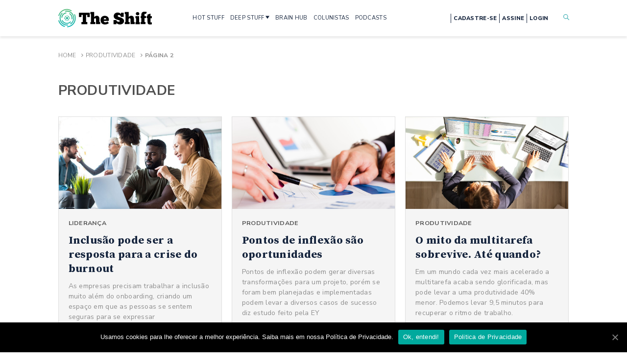

--- FILE ---
content_type: text/html; charset=UTF-8
request_url: https://theshift.info/categoria/produtividade/page/2/
body_size: 28916
content:
<!doctype html>
<html lang="pt-BR">
<head>
	<meta charset="UTF-8" />
	<meta name="viewport" content="width=device-width, initial-scale=1" />
	<link rel="profile" href="https://gmpg.org/xfn/11" />
	<link rel="SHORTCUT ICON" href="https://theshift.info/wp-content/themes/theshift/favicon.png" />
	<link href="https://fonts.googleapis.com/css2?family=Nunito+Sans:wght@400;600;700;800&family=Source+Serif+Pro:wght@400;600;700&display=swap" rel="stylesheet">
	<link rel="stylesheet" href="https://theshift.info/wp-content/themes/theshift/css/style.min.css?v=34" />
	<link rel="stylesheet" href="https://theshift.info/wp-content/themes/theshift/style.css?v=29" />
	<link rel="stylesheet" href="https://theshift.info/wp-content/themes/theshift/css/ajustes-melhorias.css" />
	<link rel="stylesheet" type="text/css" href="//cdn.jsdelivr.net/npm/slick-carousel@1.8.1/slick/slick.css"/>
	
	<!-- This site is optimized with the Yoast SEO Premium plugin v15.5 - https://yoast.com/wordpress/plugins/seo/ -->
	<title>Arquivos Produtividade &bull; Página 2 de 4 &bull; The Shift</title>
	<meta name="description" content="Matérias classificadas em categorias, como inovação, startups, tendências, transformação digital, e tecnologia" />
	<meta name="robots" content="index, follow, max-snippet:-1, max-image-preview:large, max-video-preview:-1" />
	<link rel="canonical" href="https://theshift.info/categoria/produtividade/page/2/" />
	<link rel="prev" href="https://theshift.info/categoria/produtividade/" />
	<link rel="next" href="https://theshift.info/categoria/produtividade/page/3/" />
	<meta property="og:locale" content="pt_BR" />
	<meta property="og:type" content="article" />
	<meta property="og:title" content="Arquivos Produtividade &bull; Página 2 de 4 &bull; The Shift" />
	<meta property="og:description" content="Matérias classificadas em categorias, como inovação, startups, tendências, transformação digital, e tecnologia" />
	<meta property="og:url" content="https://theshift.info/categoria/produtividade/" />
	<meta property="og:site_name" content="The Shift" />
	<meta name="twitter:card" content="summary_large_image" />
	<meta name="twitter:site" content="@theshiftinfo" />
	<script type="application/ld+json" class="yoast-schema-graph">{"@context":"https://schema.org","@graph":[{"@type":"Organization","@id":"https://theshift.info/#organization","name":"The Shift","url":"https://theshift.info/","sameAs":["https://www.facebook.com/theshiftinfo.on","https://www.instagram.com/theshiftinfo","https://www.linkedin.com/company/theshiftinfo","https://www.youtube.com/channel/UCz2NqQF0rRdyVwpnSQCgf-A","https://twitter.com/theshiftinfo"],"logo":{"@type":"ImageObject","@id":"https://theshift.info/#logo","inLanguage":"pt-BR","url":"https://theshift.info/wp-content/uploads/2021/09/Logotipo-The-Shift-Original-320x132-fundo-transparente.png","width":320,"height":132,"caption":"The Shift"},"image":{"@id":"https://theshift.info/#logo"}},{"@type":"WebSite","@id":"https://theshift.info/#website","url":"https://theshift.info/","name":"The Shift","description":"Sua fonte de inova\u00e7\u00e3o disruptiva","publisher":{"@id":"https://theshift.info/#organization"},"potentialAction":[{"@type":"SearchAction","target":"https://theshift.info/?s={search_term_string}","query-input":"required name=search_term_string"}],"inLanguage":"pt-BR"},{"@type":"CollectionPage","@id":"https://theshift.info/categoria/produtividade/page/2/#webpage","url":"https://theshift.info/categoria/produtividade/page/2/","name":"Arquivos Produtividade &bull; P\u00e1gina 2 de 4 &bull; The Shift","isPartOf":{"@id":"https://theshift.info/#website"},"description":"Mat\u00e9rias classificadas em categorias, como inova\u00e7\u00e3o, startups, tend\u00eancias, transforma\u00e7\u00e3o digital, e tecnologia","breadcrumb":{"@id":"https://theshift.info/categoria/produtividade/page/2/#breadcrumb"},"inLanguage":"pt-BR","potentialAction":[{"@type":"ReadAction","target":["https://theshift.info/categoria/produtividade/page/2/"]}]},{"@type":"BreadcrumbList","@id":"https://theshift.info/categoria/produtividade/page/2/#breadcrumb","itemListElement":[{"@type":"ListItem","position":1,"item":{"@type":"WebPage","@id":"https://theshift.info/","url":"https://theshift.info/","name":"Home"}},{"@type":"ListItem","position":2,"item":{"@type":"WebPage","@id":"https://theshift.info/categoria/produtividade/","url":"https://theshift.info/categoria/produtividade/","name":"Produtividade"}},{"@type":"ListItem","position":3,"item":{"@type":"WebPage","@id":"https://theshift.info/categoria/produtividade/page/2/","url":"https://theshift.info/categoria/produtividade/page/2/","name":"Arquivos Produtividade &bull; P\u00e1gina 2 de 4 &bull; The Shift"}}]}]}</script>
	<!-- / Yoast SEO Premium plugin. -->


<link rel='dns-prefetch' href='//cdn.jwplayer.com' />
<link rel='dns-prefetch' href='//www.google.com' />
<link rel='dns-prefetch' href='//s.w.org' />
<link rel="alternate" type="application/rss+xml" title="Feed de categoria para The Shift &raquo; Produtividade" href="https://theshift.info/categoria/produtividade/feed/" />
<link rel='stylesheet' id='wp-block-library-css'  href='https://theshift.info/wp-includes/css/dist/block-library/style.min.css?ver=5.5.17' type='text/css' media='all' />
<link rel='stylesheet' id='contact-form-7-css'  href='https://theshift.info/wp-content/plugins/contact-form-7/includes/css/styles.css?ver=5.3.2' type='text/css' media='all' />
<link rel='stylesheet' id='cookie-notice-front-css'  href='https://theshift.info/wp-content/plugins/cookie-notice/css/front.min.css?ver=5.5.17' type='text/css' media='all' />
<link rel='stylesheet' id='jwppp-widget-style-css'  href='https://theshift.info/wp-content/plugins/jw-player-7-for-wp-premium/jw-widget/css/jw-widget-min.css?ver=5.5.17' type='text/css' media='all' />
<script type='text/javascript' src='https://theshift.info/wp-includes/js/jquery/jquery.js?ver=1.12.4-wp' id='jquery-core-js'></script>
<script type='text/javascript' id='cookie-notice-front-js-extra'>
/* <![CDATA[ */
var cnArgs = {"ajaxUrl":"https:\/\/theshift.info\/wp-admin\/admin-ajax.php","nonce":"fddbd32bfa","hideEffect":"fade","position":"bottom","onScroll":"0","onScrollOffset":"100","onClick":"0","cookieName":"cookie_notice_accepted","cookieTime":"2592000","cookieTimeRejected":"2592000","cookiePath":"\/","cookieDomain":"","redirection":"0","cache":"0","refuse":"0","revokeCookies":"0","revokeCookiesOpt":"automatic","secure":"1","coronabarActive":"0"};
/* ]]> */
</script>
<script type='text/javascript' src='https://theshift.info/wp-content/plugins/cookie-notice/js/front.min.js?ver=1.3.2' id='cookie-notice-front-js'></script>
<script type='text/javascript' src='https://cdn.jwplayer.com/libraries/CTvnUMcR.js?ver=5.5.17' id='jwppp-library-js'></script>
<script type='text/javascript' src='https://theshift.info/wp-content/plugins/jw-player-7-for-wp-premium/jw-widget/js/jw-widget-min.js?ver=5.5.17' id='jwppp-widget-js'></script>
<link rel="https://api.w.org/" href="https://theshift.info/wp-json/" /><link rel="alternate" type="application/json" href="https://theshift.info/wp-json/wp/v2/categories/74" /><link rel="EditURI" type="application/rsd+xml" title="RSD" href="https://theshift.info/xmlrpc.php?rsd" />
<link rel="wlwmanifest" type="application/wlwmanifest+xml" href="https://theshift.info/wp-includes/wlwmanifest.xml" /> 
<meta name="generator" content="WordPress 5.5.17" />
<!-- Não existe versão amphtml disponível para essa URL. -->	
	<!-- Google Tag Manager -->
	<script>(function(w,d,s,l,i){w[l]=w[l]||[];w[l].push({'gtm.start':
	new Date().getTime(),event:'gtm.js'});var f=d.getElementsByTagName(s)[0],
	j=d.createElement(s),dl=l!='dataLayer'?'&l='+l:'';j.async=true;j.src=
	'https://www.googletagmanager.com/gtm.js?id='+i+dl;f.parentNode.insertBefore(j,f);
	})(window,document,'script','dataLayer','GTM-TKML3PQ');</script>
	<!-- End Google Tag Manager -->
	
	
	
        <!-- Facebook Pixel Code -->
<!--        <script>!function(f,b,e,v,n,t,s){if(f.fbq)return;n=f.fbq=function(){n.callMethod?n.callMethod.apply(n,arguments):n.queue.push(arguments)};if(!f._fbq)f._fbq=n;n.push=n;n.loaded=!0;n.version='2.0';n.queue=[];t=b.createElement(e);t.async=!0;t.src=v;s=b.getElementsByTagName(e)[0];s.parentNode.insertBefore(t,s)}(window,document,'script','https://connect.facebook.net/en_US/fbevents.js'); fbq('init', '712863909442963'); fbq('track', 'PageView');</script><noscript> <img height="1" width="1" src="https://www.facebook.com/tr?id=712863909442963&ev=PageView&noscript=1"/></noscript>-->
        <!-- End Facebook Pixel Code -->
	<style amp-custom>
		.amp-wp-header{
			background-color: #fff;
		}
	</style>
	<meta name="facebook-domain-verification" content="uyk4bdk4ml9e2xlw7yaucxdvbjuvxc" />
</head>
<body class=" 
	is-ctaAlertaOpen 
	 
	 
		">

	<!-- Google Tag Manager (noscript) -->
	<noscript><iframe src="https://www.googletagmanager.com/ns.html?id=GTM-TKML3PQ"
	height="0" width="0" style="display:none;visibility:hidden"></iframe></noscript>
	<!-- End Google Tag Manager (noscript) -->


<div id="sprite-wrapper">
	<?xml version="1.0" encoding="utf-8"?>
<!-- Generator: Adobe Illustrator 17.0.0, SVG Export Plug-In . SVG Version: 6.00 Build 0)  -->
<!DOCTYPE svg PUBLIC "-//W3C//DTD SVG 1.1//EN" "http://www.w3.org/Graphics/SVG/1.1/DTD/svg11.dtd">
<svg version="1.1"
  xmlns="http://www.w3.org/2000/svg"
  xmlns:xlink="http://www.w3.org/1999/xlink">


  <symbol viewBox="0 0 12 11"
    xmlns="http://www.w3.org/2000/svg" id="icon-arrow-right">
    <path d="M0 6.286V4.714h9L6 1.571 6.75 0 12 5.5 6.75 11 6 9.429l3-3.143H0z" fill="#fff"></path>
  </symbol>

  <symbol viewBox="0 0 13 13"
    xmlns="http://www.w3.org/2000/svg" id="icon-clock">
    <path fill-rule="evenodd" clip-rule="evenodd" d="M6.5 1.5C3.73858 1.5 1.5 3.73858 1.5 6.5C1.5 9.26142 3.73858 11.5 6.5 11.5C9.26142 11.5 11.5 9.26142 11.5 6.5C11.5 3.73858 9.26142 1.5 6.5 1.5ZM0.5 6.5C0.5 3.18629 3.18629 0.5 6.5 0.5C9.81371 0.5 12.5 3.18629 12.5 6.5C12.5 9.81371 9.81371 12.5 6.5 12.5C3.18629 12.5 0.5 9.81371 0.5 6.5Z" />
    <path fill-rule="evenodd" clip-rule="evenodd" d="M6.5 2.85715C6.77614 2.85715 7 3.081 7 3.35715V6.2929L8.42498 7.71788C8.62024 7.91314 8.62024 8.22972 8.42498 8.42499C8.22972 8.62025 7.91314 8.62025 7.71788 8.42499L6.14645 6.85356C6.05268 6.75979 6 6.63261 6 6.5V3.35715C6 3.081 6.22386 2.85715 6.5 2.85715Z" />
  </symbol>

  <symbol viewBox="0 0 45 44"
    xmlns="http://www.w3.org/2000/svg" id="icon-facebook-circle">
    <path d="M22.511 0C35.104.025 45.021 9.834 45 22.245c-.019 11.953-10.306 21.893-22.694 21.753C9.39 43.855-.222 33.51.004 21.308.218 9.66 10.284-.024 22.51 0zm-6.393 17.01v4.953h2.704v13.438h5.863V21.886h3.846c.189-1.642.366-3.195.56-4.894h-4.38c0-1.031.002-1.925 0-2.819-.003-.882.423-1.313 1.34-1.295.946.02 1.895.005 2.872.005V8.162c-1.444 0-2.787-.009-4.127.002-3.844.03-6.02 2.196-6.032 5.992-.002.922 0 1.845 0 2.854h-2.646z"></path>
  </symbol>

  <symbol viewBox="0 0 44 44"
    xmlns="http://www.w3.org/2000/svg" id="icon-linkedin-circle">
    <path d="M0 21.973C-.019 9.871 9.91-.25 22.477.005c12.095.241 21.749 10.3 21.519 22.45-.223 11.663-9.86 21.82-22.534 21.54C9.54 43.728-.028 33.962 0 21.972zm23.83 10.626v-.635c0-2.56-.019-5.12.014-7.678a5.34 5.34 0 0 1 .319-1.711c.41-1.137 1.545-1.768 2.816-1.662 1.235.103 2 .757 2.28 2.016.108.48.174.982.176 1.475.017 2.524.007 5.047.007 7.571v.61h4.687c.02-.066.04-.099.04-.131 0-3.503.049-7.005-.021-10.503-.031-1.559-.566-3.01-1.803-4.07-2.392-2.043-6.187-1.661-8.147.798-.091.115-.192.22-.375.429v-2.035h-4.557v15.53c1.519-.004 3.005-.004 4.564-.004zM11.365 17.057V32.58h4.7V17.057h-4.7zm-.485-4.928c.002 1.575 1.301 2.881 2.839 2.855 1.53-.025 2.8-1.305 2.816-2.846.016-1.537-1.302-2.878-2.835-2.885-1.542-.01-2.822 1.296-2.82 2.876z"></path>
  </symbol>

  <symbol viewBox="0 0 44 44"
    xmlns="http://www.w3.org/2000/svg" id="icon-mail-circle">
    <path d="M44 21.9895C44.0093 34.1227 34.1599 43.9907 22.0337 44C9.84239 44.0046 0.0116388 34.1762 1.025e-05 21.9686C-0.0116183 9.88889 9.87262 -0.00232529 21.9523 4.10045e-07C34.139 0.00232611 43.9907 9.82843 44 21.9895ZM11.3378 30.397C18.6103 30.397 25.8153 30.397 33.0808 30.397C30.7714 27.3131 28.4922 24.2687 26.1991 21.2034C24.8548 22.3756 23.5385 23.5222 22.2105 24.6827C20.8732 23.5175 19.5592 22.3709 18.2196 21.2034C15.9218 24.271 13.6472 27.3107 11.3378 30.397ZM10.5354 13.224C14.4636 16.6497 18.3289 20.0243 22.2105 23.4105C26.0967 20.0197 29.962 16.6474 33.8832 13.224C26.0642 13.224 18.3428 13.224 10.5354 13.224ZM17.6428 20.6988C15.252 18.6126 12.8798 16.5427 10.4494 14.4217C10.4494 19.7522 10.4494 24.999 10.4494 30.3086C12.8635 27.0828 15.245 23.9036 17.6428 20.6988ZM26.7758 20.6988C29.1643 23.8896 31.5296 27.0503 33.932 30.2597C33.932 24.9595 33.932 19.7359 33.932 14.4543C31.5272 16.552 29.1667 18.6126 26.7758 20.6988Z"/>
  </symbol>

  <symbol viewBox="0 0 45 44"  xmlns="http://www.w3.org/2000/svg" id="icon-instagram-circle">
    <path d="M37.9,6.1C33.6,2,28.4,0,20.3,0C9.9-0.1,0.5,10.1,0,21.2c-0.3,6.9,2,12.9,7,17.7c4,3.8,8.8,5.8,14.2,6.1
    c6.7,0.3,12.6-1.9,17.3-6.7c4-4,6.1-8.9,6.4-14.6C45.3,16.7,42.9,10.8,37.9,6.1z M37.3,28.6c0,3.7-2.1,6.8-5.7,8.1
    c-1,0.4-2,0.5-3.1,0.6c-4,0-8,0-12.1,0c-3.7,0-6.8-2.1-8.2-5.5c-0.4-1-0.6-2-0.6-3.1c0-2.1,0-4.2,0-6.2c0-2.1,0-4.2,0-6.2
    c0-3.5,2.3-6.8,5.6-8c1-0.4,2.1-0.6,3.2-0.6c4,0,8,0,12.1,0c4,0,7.4,2.6,8.5,6.5c0.2,0.7,0.3,1.5,0.3,2.2
    C37.3,20.4,37.4,24.5,37.3,28.6z"/>
    <path d="M35.1,16.3c0-1-0.2-1.9-0.7-2.8c-1.2-2.2-3-3.4-5.5-3.5c-4.3,0-8.5,0-12.8,0c-3.3,0-6.1,2.8-6.1,6.1c0,4.3,0,8.5,0,12.8
    c0,0.9,0.2,1.8,0.6,2.6c1.1,2.2,2.9,3.5,5.4,3.5c4.1,0.1,8.3,0,12.4,0c0.5,0,1,0,1.4-0.1c2.8-0.4,5.2-3,5.3-5.9
    C35.1,24.8,35.1,20.6,35.1,16.3z M30.4,22.5c0,4.5-3.6,7.7-7.3,7.9c-5.1,0.3-8.6-3.8-8.6-7.9c0-4.4,3.5-7.6,7.2-7.9
    C26.9,14.1,30.6,18.4,30.4,22.5z M31.1,15.6c-1,0-1.7-0.7-1.8-1.7c0-0.9,0.8-1.7,1.7-1.7c0.8,0,1.7,0.8,1.7,1.7
    C32.8,14.7,32,15.6,31.1,15.6z"/>
  <path d="M16.8,22.5c-0.1-3.1,2.6-5.7,5.7-5.7c3.1,0,5.7,2.6,5.7,5.8c0,3.1-2.6,5.7-5.8,5.7C19.4,28.2,16.7,25.6,16.8,22.5z"/>
  </symbol>

  <symbol viewBox="0 0 45 44"  xmlns="http://www.w3.org/2000/svg" id="icon-youtube-circle">
    <path d="M37.11,5.96C32.9,1.96,27.82,0,19.91,0C9.74-0.1,0.56,9.87,0.07,20.72c-0.29,6.74,1.95,12.61,6.84,17.3
      c3.91,3.71,8.6,5.67,13.88,5.96c6.55,0.29,12.31-1.86,16.91-6.55c3.91-3.91,5.96-8.7,6.25-14.27
      C44.34,16.32,41.99,10.56,37.11,5.96z M27.37,11.36c0.48,0.02,0.97,0.02,1.45,0c0.28-0.01,0.34,0.12,0.34,0.37
      c-0.01,1.24-0.01,2.47,0,3.71c0,0.45,0.01,0.89,0.04,1.34c0.03,0.36,0.1,0.73,0.5,0.87c0.41,0.15,0.8,0.04,1.16-0.21
      c0.19-0.13,0.17-0.32,0.17-0.51c0-1.71,0.01-3.41,0-5.12c0-0.36,0.11-0.46,0.46-0.44c0.46,0.03,0.92,0.02,1.38,0
      c0.22,0,0.32,0.06,0.32,0.3c-0.01,2.52-0.01,5.04-0.01,7.57c0,0.23-0.06,0.33-0.3,0.31c-0.29-0.02-0.59,0-0.88,0
      c-0.56,0-0.56,0-0.66-0.57c-0.03-0.18-0.07-0.36-0.11-0.56c-0.19,0.08-0.23,0.22-0.3,0.34c-0.36,0.64-0.92,0.94-1.64,0.93
      c-0.74-0.01-1.32-0.3-1.69-0.98c-0.35-0.64-0.53-1.33-0.54-2.05c-0.02-1.64-0.01-3.29-0.02-4.93
      C27.03,11.47,27.09,11.35,27.37,11.36z M19.94,13.17c0.64-1.54,1.74-1.97,3.02-1.94c1.86,0.05,2.63,1.32,2.94,2.43
      c0.16,0.56,0.24,1.15,0.23,1.97c0.04,1.08-0.3,2.27-1.19,3.26c-0.61,0.67-1.45,0.82-2.31,0.78c-1.53-0.07-2.36-0.9-2.86-2.49
      C19.35,15.85,19.4,14.48,19.94,13.17z M11.39,8.45c0.47,0,0.94,0.02,1.41-0.01c0.31-0.02,0.45,0.11,0.56,0.39
      c0.5,1.34,1.01,2.66,1.52,4c0.05,0.13,0.07,0.27,0.23,0.41c0.42-1.1,0.82-2.16,1.23-3.21c0.16-0.42,0.33-0.83,0.48-1.25
      c0.08-0.23,0.21-0.35,0.48-0.33c0.51,0.02,1.02,0,1.53,0.01c0.38,0,0.41,0.06,0.26,0.4c-0.59,1.34-1.18,2.68-1.78,4.01
      c-0.37,0.84-0.73,1.68-1.11,2.52c-0.07,0.17-0.1,0.34-0.1,0.52c0,1.08-0.01,2.17,0,3.25c0,0.28-0.07,0.38-0.36,0.37
      c-0.48-0.02-0.97-0.02-1.45,0c-0.25,0.01-0.33-0.09-0.33-0.33c0.01-1.1,0-2.19,0.01-3.29c0-0.27-0.05-0.52-0.16-0.77
      c-0.92-2.07-1.82-4.15-2.73-6.22C10.91,8.5,10.94,8.45,11.39,8.45z M36.52,31.78c-0.03,0.77-0.36,1.44-0.8,2.07
      c-0.89,1.28-2.14,1.72-3.63,1.71c-3.37-0.01-6.73-0.01-10.1-0.01c-3.38,0-6.76-0.01-10.14-0.01c-1.02,0-1.99-0.19-2.78-0.87
      c-0.97-0.83-1.58-1.87-1.6-3.17c-0.03-2.23-0.03-4.46,0-6.69c0.02-1.29,0.59-2.33,1.59-3.17c0.76-0.64,1.6-0.92,2.56-0.92
      c6.94,0.01,13.87,0.04,20.81,0c2.12-0.01,4.08,1.97,4.11,3.94C36.58,27.04,36.6,29.41,36.52,31.78z"/>
    <path d="M22.84,17.69c0.47,0,0.83-0.24,0.96-0.77c0.29-1.1,0.32-2.21-0.13-3.29c-0.15-0.36-0.47-0.5-0.83-0.5
      c-0.38,0-0.67,0.14-0.85,0.52c-0.27,0.57-0.3,1.17-0.32,1.83c0.04,0.45,0,0.95,0.17,1.43C22.04,17.44,22.35,17.69,22.84,17.69z"/>
    <g>
      <path d="M24.75,26.37c-0.03,0.04-0.07,0.06-0.15,0.15c0-0.18,0-0.31,0-0.43c0-1.04-0.01-2.09,0.01-3.13
        c0.01-0.35-0.11-0.45-0.44-0.42c-0.29,0.02-0.59,0.03-0.88,0c-0.39-0.04-0.49,0.11-0.49,0.49c0.01,3.2,0,6.39,0,9.59
        c0,0.84,0,0.84,0.85,0.84c0.7,0,0.7,0,0.8-0.68c0-0.02,0.03-0.03,0.05-0.05c0.12,0.04,0.14,0.17,0.22,0.25
        c0.23,0.28,0.5,0.5,0.87,0.57c0.85,0.16,1.63-0.25,2.04-1.07c0.4-0.8,0.49-1.66,0.5-2.52c0.01-1.16-0.06-2.31-0.71-3.34
        C26.77,25.55,25.55,25.43,24.75,26.37z M26.17,31.21c-0.1,0.41-0.48,0.64-0.86,0.59c-0.42-0.06-0.72-0.4-0.72-0.84
        c0-0.43,0-0.87,0-1.3c0-0.43,0-0.87,0-1.3c0.01-0.41,0.27-0.71,0.69-0.78c0.4-0.07,0.74,0.12,0.85,0.53
        C26.43,29.14,26.43,30.18,26.17,31.21z"/>
      <path d="M21.42,25.86c-0.33,0.02-0.66,0.02-0.99,0c-0.33-0.03-0.44,0.07-0.43,0.42c0.02,1.57,0.01,3.13,0,4.7
        c0,0.15,0.04,0.31-0.09,0.43c-0.26,0.25-0.55,0.5-0.94,0.36c-0.33-0.12-0.47-0.42-0.5-0.75c-0.04-0.35-0.06-0.71-0.07-1.07
        c-0.01-1.25-0.01-2.5,0-3.74c0-0.25-0.06-0.37-0.34-0.36c-0.37,0.02-0.74,0.02-1.11,0c-0.27-0.01-0.35,0.09-0.35,0.35
        c0.01,1.55,0,3.11,0.03,4.66c0.01,0.61,0.11,1.21,0.41,1.77c0.59,1.1,1.92,1.25,2.72,0.29c0.12-0.14,0.21-0.31,0.34-0.51
        c0.17,0.34,0.05,0.79,0.31,0.96c0.27,0.18,0.67,0.03,1.01,0.06c0.32,0.03,0.39-0.11,0.38-0.4c-0.01-1.34,0-2.67,0-4.01
        c0-0.93-0.01-1.86,0.01-2.79C21.82,25.94,21.71,25.84,21.42,25.86z"/>
      <path d="M15.74,23.24c-1.77,0-3.54,0-5.31-0.01c-0.21,0-0.3,0.07-0.29,0.29c0.01,0.42,0.01,0.84,0,1.26
        c-0.01,0.21,0.07,0.3,0.29,0.29c0.43-0.01,0.87,0.02,1.3-0.01c0.33-0.02,0.44,0.09,0.44,0.43c-0.02,1.25-0.01,2.5-0.01,3.74
        c0,1.22,0,2.44,0,3.67c0,0.51,0,0.51,0.53,0.51c0.31,0,0.61-0.02,0.92,0.01c0.29,0.02,0.37-0.09,0.37-0.37
        c-0.01-1.27,0-2.55,0-3.82c0-1.25,0.02-2.5,0-3.74c-0.01-0.35,0.11-0.44,0.44-0.42c0.44,0.02,0.89,0,1.34,0.01
        c0.2,0,0.31-0.06,0.3-0.28c-0.01-0.42-0.01-0.84,0-1.26C16.03,23.34,15.96,23.24,15.74,23.24z"/>
      <path d="M32.8,26.18c-1.1-0.87-2.74-0.47-3.45,0.81c-0.79,1.44-0.8,2.97-0.39,4.52c0.27,1,0.86,1.74,1.91,1.99
        c0.83,0.19,1.64,0.03,2.41-0.36c0.56-0.29,0.59-0.33,0.39-0.93c-0.1-0.28-0.05-0.73-0.3-0.82c-0.25-0.09-0.57,0.21-0.86,0.31
        c-0.86,0.31-1.62,0.02-1.86-0.92c-0.07-0.27-0.02-0.4,0.3-0.39c0.43,0.02,0.87,0.01,1.3,0.01c0.46,0,0.92-0.01,1.38,0
        c0.21,0,0.29-0.08,0.29-0.29c0-0.61,0.01-1.22-0.07-1.83C33.73,27.47,33.45,26.7,32.8,26.18z M31.37,28.91c-0.09,0-0.18,0-0.27,0
        c-0.57,0-0.6-0.04-0.45-0.58c0.04-0.15,0.1-0.29,0.18-0.42c0.15-0.26,0.4-0.35,0.68-0.33c0.29,0.02,0.45,0.2,0.53,0.47
        C32.29,28.82,32.22,28.91,31.37,28.91z"/>
    </g>
  </symbol>
  
  <symbol viewBox="0 0 45 44"  xmlns="http://www.w3.org/2000/svg" id="icon-spotify-circle">
    <path d="M38.8,7C34.5,2.6,29.3,0.2,23.1,0C16.9-0.1,11.4,2,6.9,6.3C2.5,10.6,0.2,15.8,0,21.9c-0.1,4.3,0.9,8.3,3.1,12.1
  c2.1,3.5,4.9,6.3,8.5,8.2c3.4,1.9,7,2.8,11.7,2.8c5.2,0.1,11-2.5,15.1-6.6c4.2-4.2,6.3-9.3,6.6-15.2C45.1,16.9,43.1,11.5,38.8,7z
   M32,33.1c-0.3,0.1-0.6,0-0.9-0.1c-0.3-0.1-0.5-0.3-0.7-0.4c-1.3-0.7-2.7-1.3-4.1-1.8c-1.2-0.4-2.4-0.6-3.7-0.8
  c-0.5-0.1-1.1-0.1-1.6-0.2c-0.6,0-1.3-0.1-1.9-0.1c-0.7,0-1.4,0-2.2,0.1c-1.7,0.1-3.3,0.4-5,0.7c-0.2,0-0.4,0.1-0.7,0.2
  c-0.3,0.1-0.5,0-0.8-0.1c-0.5-0.2-0.9-0.7-0.9-1.3c0-0.7,0.5-1.3,1.2-1.4c1.3-0.3,2.6-0.5,4-0.7c0.5-0.1,1-0.1,1.5-0.2
  c0.6,0,1.2-0.1,1.8-0.1c0.4,0,0.8,0,1.1,0c0.7,0,1.3,0,2,0.1c0.6,0,1.3,0.1,1.9,0.2c1.1,0.1,2.3,0.4,3.4,0.7
  c1.3,0.3,2.5,0.8,3.7,1.3c0.8,0.4,1.6,0.8,2.4,1.3c0.3,0.2,0.5,0.4,0.6,0.8C33.2,32,32.8,32.9,32,33.1z M34.5,27.1
  c-0.4,0.1-0.8,0-1.2-0.2c-0.5-0.3-1-0.6-1.5-0.8c-0.5-0.2-1-0.5-1.4-0.7c-1.3-0.6-2.6-1-4-1.3c-1.2-0.3-2.4-0.5-3.7-0.7
  c-0.6-0.1-1.2-0.1-1.9-0.2c-0.9-0.1-1.9-0.1-2.8-0.1c-0.9,0-1.7,0.1-2.6,0.2c-1.3,0.1-2.6,0.4-3.9,0.7c-0.2,0-0.4,0.1-0.6,0.2
  c-0.2,0.1-0.5,0.1-0.7,0.1c-0.3,0-0.6-0.1-0.9-0.2c-1-0.6-1.2-1.9-0.4-2.7c0.2-0.2,0.5-0.4,0.8-0.5c0.7-0.2,1.4-0.4,2.1-0.6
  c0.9-0.2,1.8-0.3,2.6-0.4c0.5-0.1,1-0.1,1.6-0.2c0.5,0,1-0.1,1.5-0.1c0.3,0,0.7,0,1,0c0.6,0,1.1,0,1.7,0c2.1,0.1,4.2,0.4,6.3,0.9
  c1.9,0.5,3.8,1.1,5.6,1.9c0.9,0.4,1.8,0.9,2.6,1.4c0.3,0.2,0.5,0.4,0.6,0.6C36.2,25.7,35.5,26.9,34.5,27.1z M37.5,20.1
  c-0.6,0.2-1.1,0.1-1.6-0.1c-0.4-0.2-0.8-0.4-1.2-0.6c-1.2-0.6-2.4-1.1-3.6-1.5c-1.3-0.4-2.6-0.7-3.9-1c-1-0.2-2-0.4-3.1-0.5
  c-0.6-0.1-1.1-0.1-1.7-0.2c-0.7,0-1.3-0.1-2-0.1c-0.5,0-0.9,0-1.4,0c-0.1,0-0.1,0-0.2,0c-0.6,0-1.2,0-1.8,0
  c-1.2,0.1-2.3,0.2-3.5,0.3c-1.1,0.2-2.3,0.4-3.4,0.7c-0.3,0.1-0.5,0.1-0.8,0.2c-1,0.3-2.1-0.3-2.5-1.4c-0.3-1,0.2-2,1-2.4
  c0.2-0.1,0.3-0.2,0.5-0.2c1.5-0.4,3-0.8,4.5-1c0.8-0.1,1.5-0.2,2.3-0.3c0.5,0,1.1-0.1,1.6-0.1c0.4,0,0.7,0,1.1,0c0.4,0,0.9,0,1.3,0
  c0.8,0,1.6,0,2.4,0.1c0.7,0,1.4,0.1,2.1,0.1c1.4,0.1,2.8,0.3,4.2,0.6c1.7,0.3,3.3,0.7,4.9,1.3c1,0.3,2,0.7,3,1.2
  c0.7,0.3,1.3,0.7,2,1c0.5,0.3,0.9,0.8,1.1,1.4C39.2,18.7,38.6,19.8,37.5,20.1z"/>
  </symbol>


  <symbol viewBox="0 0 17 17"
    xmlns="http://www.w3.org/2000/svg" id="icon-search">
    <path fill-rule="evenodd" clip-rule="evenodd" d="M12.176 10.964l4.573 4.573a.857.857 0 1 1-1.213 1.212l-4.573-4.573a6.8 6.8 0 1 1 1.213-1.212zm-5.376.935A5.1 5.1 0 1 0 6.8 1.7a5.1 5.1 0 0 0 0 10.2z"></path>
  </symbol>

  <symbol viewBox="0 0 45 44"
    xmlns="http://www.w3.org/2000/svg" id="icon-twitter-circle">
    <path d="M23.996 44h-2.988c-.518-.063-1.04-.117-1.557-.193-5.917-.865-10.8-3.538-14.527-8.116C.944 30.803-.63 25.193.226 19.013c.814-5.895 3.692-10.716 8.49-14.367C13.68.868 19.342-.582 25.569.209c4.434.564 8.354 2.333 11.714 5.226 4.102 3.534 6.602 7.95 7.456 13.243.1.619.175 1.242.262 1.862v2.922c-.066.522-.125 1.046-.203 1.565-.645 4.324-2.405 8.161-5.363 11.438-3.612 4.004-8.126 6.445-13.534 7.279-.634.098-1.27.17-1.904.256zm8.34-28.82c-.016-.044-.035-.086-.053-.13.957-.658 1.696-1.473 2.04-2.53-.929.324-1.848.641-2.763.964-.292.104-.491.026-.732-.178-1.614-1.374-3.465-1.715-5.431-.925-1.954.784-3.02 2.282-3.176 4.36-.036.474-.006.954-.006 1.445-4.24-.29-7.75-2.055-10.56-5.257-.693 1.168-.837 2.374-.57 3.63.272 1.267 1.018 2.259 2.068 3.051l-.08.114-2.17-.595c.184 2.527 1.52 4.155 3.99 4.944a5.98 5.98 0 0 1-1.045.15c-.357.02-.714.004-1.075.004.323.977.934 1.78 1.783 2.408.85.63 1.833.941 2.995 1.021a10.7 10.7 0 0 1-3.553 1.779c-1.253.36-2.538.438-3.848.4.266.207.535.366.812.511 2.846 1.48 5.883 1.934 9.053 1.524 3-.388 5.653-1.574 7.825-3.638 3.143-2.987 4.713-6.652 4.704-10.955 0-.177.133-.386.267-.522.56-.562 1.154-1.093 1.718-1.652.18-.18.308-.41.467-.63-.924.247-1.792.478-2.66.708z"></path>
  </symbol>


  <symbol id='icon-fechar' viewBox="0 0 37 37">
    <path d="M22.5913 14.5053L32.1345 4.9621C32.4072 4.69395 32.624 4.37446 32.7725 4.02208C32.9211 3.6697 32.9984 3.2914 33 2.909C33.0016 2.52659 32.9275 2.14766 32.7819 1.79405C32.6363 1.44044 32.4221 1.11915 32.1518 0.848713C31.8814 0.578279 31.5602 0.364052 31.2066 0.218389C30.853 0.0727266 30.4741 -0.00148924 30.0917 2.26424e-05C29.7093 0.00153452 29.331 0.0787444 28.9785 0.227198C28.6261 0.375652 28.3066 0.592412 28.0384 0.864976L18.4951 10.4082L8.95192 0.865941C8.6829 0.59692 8.36353 0.383521 8.01203 0.237927C7.66054 0.092334 7.28381 0.0173979 6.90336 0.0173979C6.52291 0.0173979 6.14618 0.092334 5.79468 0.237927C5.44319 0.383521 5.12382 0.59692 4.85479 0.865941C4.31148 1.40925 4.00625 2.14614 4.00625 2.91451C4.00625 3.68287 4.31148 4.41976 4.85479 4.96307L14.398 14.5053L4.83162 24.0717C4.29572 24.6166 3.99682 25.3511 4.00003 26.1153C4.00323 26.8795 4.30827 27.6115 4.84871 28.1518C5.38915 28.6921 6.12121 28.997 6.88541 29C7.64961 29.003 8.38405 28.7039 8.92875 28.1679L18.4942 18.6025L28.0364 28.1447C28.6023 28.7106 29.3439 28.9935 30.0845 28.9935C30.8252 28.9935 31.5668 28.7106 32.1326 28.1447C32.4017 27.8759 32.6152 27.5566 32.7609 27.2052C32.9066 26.8538 32.9816 26.4771 32.9816 26.0966C32.9816 25.7162 32.9066 25.3395 32.7609 24.9881C32.6152 24.6367 32.4017 24.3174 32.1326 24.0486L22.5913 14.5053Z" />
  </symbol>


  <symbol id='icon-facebook' viewBox="0 0 11 24">
    <path d="M2.32353 12.0085C1.52238 12.0085 0.772998 12.0085 0 12.0085C0 10.5889 0 9.19129 0 7.76424C0.763914 7.76424 1.52056 7.76424 2.31899 7.76424C2.31899 7.62974 2.31808 7.52379 2.31899 7.41785C2.32808 6.42564 2.28448 5.42975 2.35987 4.44307C2.48249 2.83453 3.10925 1.48211 4.54352 0.629931C5.18753 0.246683 5.89513 0.0311061 6.63543 0.0163658C8.05516 -0.0121935 9.47581 0.0080744 10.9173 0.0080744C10.9173 1.35866 10.9173 2.71292 10.9173 4.10957C10.8301 4.10957 10.7357 4.10957 10.6403 4.10957C9.87002 4.10957 9.10066 4.1068 8.33039 4.11049C7.68728 4.11325 7.27944 4.46149 7.25764 5.10177C7.22766 5.97237 7.25037 6.84389 7.25037 7.75135C8.49752 7.75135 9.73287 7.75135 11.0009 7.75135C10.8565 9.183 10.7148 10.5769 10.5713 12.0002C9.464 12.0002 8.37217 12.0002 7.25582 12.0002C7.25582 16.0151 7.25582 19.9969 7.25582 24.0016C5.60537 24.0016 3.98126 24.0016 2.32535 24.0016C2.32353 20.0144 2.32353 16.0308 2.32353 12.0085Z" />
  </symbol>

  <symbol id='icon-twitter' viewBox="0 0 29 24">
    <path d="M0 21.2834C3.26236 21.5862 6.10164 20.7774 8.75819 18.7834C7.40742 18.6668 6.2675 18.2987 5.28359 17.5355C4.30811 16.7779 3.60532 15.8171 3.21035 14.5621C4.05089 14.5621 4.84926 14.5621 5.64904 14.5621C5.65747 14.5195 5.66591 14.4768 5.67434 14.4342C2.81679 13.5118 1.28049 11.5589 1.07527 8.55145C1.93549 8.79449 2.75354 9.02616 3.57159 9.25783C3.59829 9.20809 3.625 9.15834 3.65171 9.1086C2.44431 8.16628 1.60658 6.98376 1.28892 5.47008C0.971258 3.9564 1.16523 2.51947 1.95095 1.12518C5.19785 4.94989 9.25155 7.07757 14.1416 7.41726C14.1936 6.50052 14.1289 5.59942 14.3117 4.75233C15.2984 0.18286 20.7563 -1.5497 24.1732 1.59989C24.4347 1.84151 24.6624 1.91542 24.9772 1.80172C26.0553 1.41086 27.1348 1.02142 28.2115 0.63199C27.8221 1.90831 26.9464 2.90038 25.8192 3.70483C25.8417 3.74463 25.8655 3.78585 25.888 3.82564C26.9057 3.54707 27.9247 3.26849 29 2.97429C28.3366 3.98483 27.5649 4.8376 26.6456 5.53972C26.2563 5.83677 26.1312 6.14377 26.1186 6.64407C25.9639 13.0442 23.3243 18.1111 17.9605 21.5634C14.708 23.657 11.0563 24.2866 7.23594 23.8844C4.79445 23.6271 2.5174 22.8483 0.409025 21.5719C0.299389 21.5051 0.198187 21.4241 0 21.2834Z" />
  </symbol>

  <symbol id='icon-whatsapp' viewBox="0 0 512 512">
    <path d="M256.064,0h-0.128C114.784,0,0,114.816,0,256c0,56,18.048,107.904,48.736,150.048l-31.904,95.104l98.4-31.456
      C155.712,496.512,204,512,256.064,512C397.216,512,512,397.152,512,256S397.216,0,256.064,0z M405.024,361.504
      c-6.176,17.44-30.688,31.904-50.24,36.128c-13.376,2.848-30.848,5.12-89.664-19.264C189.888,347.2,141.44,270.752,137.664,265.792
      c-3.616-4.96-30.4-40.48-30.4-77.216s18.656-54.624,26.176-62.304c6.176-6.304,16.384-9.184,26.176-9.184
      c3.168,0,6.016,0.16,8.576,0.288c7.52,0.32,11.296,0.768,16.256,12.64c6.176,14.88,21.216,51.616,23.008,55.392
      c1.824,3.776,3.648,8.896,1.088,13.856c-2.4,5.12-4.512,7.392-8.288,11.744c-3.776,4.352-7.36,7.68-11.136,12.352
      c-3.456,4.064-7.36,8.416-3.008,15.936c4.352,7.36,19.392,31.904,41.536,51.616c28.576,25.44,51.744,33.568,60.032,37.024
      c6.176,2.56,13.536,1.952,18.048-2.848c5.728-6.176,12.8-16.416,20-26.496c5.12-7.232,11.584-8.128,18.368-5.568
      c6.912,2.4,43.488,20.48,51.008,24.224c7.52,3.776,12.48,5.568,14.304,8.736C411.2,329.152,411.2,344.032,405.024,361.504z"/>
  </symbol>

  <symbol id='icon-linkedin' viewBox="0 0 1792 1792">
    <path d="M477 625v991h-330v-991h330zm21-306q1 73-50.5 122t-135.5 49h-2q-82 0-132-49t-50-122q0-74 51.5-122.5t134.5-48.5 133 48.5 51 122.5zm1166 729v568h-329v-530q0-105-40.5-164.5t-126.5-59.5q-63 0-105.5 34.5t-63.5 85.5q-11 30-11 81v553h-329q2-399 2-647t-1-296l-1-48h329v144h-2q20-32 41-56t56.5-52 87-43.5 114.5-15.5q171 0 275 113.5t104 332.5z"/>
  </symbol>

  <symbol id="icon-lock" viewBox="0 0 12 16">
    <path d="M11 7H10V4C10 1.8 8.2 0 6 0C3.8 0 2 1.8 2 4V7H1C0.5 7 0 7.5 0 8V15C0 15.5 0.5 16 1 16H11C11.5 16 12 15.5 12 15V8C12 7.5 11.5 7 11 7ZM7 14H5L5.4 11.8C4.9 11.6 4.5 11 4.5 10.5C4.5 9.7 5.2 9 6 9C6.8 9 7.5 9.7 7.5 10.5C7.5 11.1 7.2 11.6 6.6 11.8L7 14ZM8 7H4V4C4 2.9 4.9 2 6 2C7.1 2 8 2.9 8 4V7Z"/>
  </symbol>




  <symbol id='icon-podcast' viewBox="0 0 31 33">

    <path d="M14.8924 32.8891C12.9098 32.0082 12.3044 30.1869 11.9866 28.3357C11.6385 26.3501 11.4872 24.3197 11.3812 22.3043C11.2904 20.3635 12.8644 18.7213 14.6957 18.6616C16.8297 18.5869 18.5096 19.9903 18.5399 22.0654C18.5853 24.6482 18.4037 27.2309 17.5713 29.7241C17.1172 31.0826 16.4362 32.262 15.0438 32.8891C14.9984 32.8891 14.953 32.8891 14.8924 32.8891Z" fill="#9933CC"/>
    <path d="M10.3681 28.9467C4.76826 27.3344 -0.66507 21.3777 0.0613917 13.4652C0.757584 6.04544 6.66008 0.267863 14.409 0.0140674C22.4303 -0.254657 29.1047 5.34377 30.0279 13.092C30.9965 21.2732 25.5632 27.2747 19.6607 29.0065C19.7818 28.3496 19.8726 27.7225 20.0391 27.1254C20.0845 26.9612 20.3266 26.8268 20.5083 26.7372C24.5341 24.7815 27.0313 21.6912 27.9847 17.3468C29.4982 10.4943 24.4735 3.28355 17.4511 2.07429C10.0805 0.805312 3.82991 5.62742 2.27104 11.6737C0.772718 17.4513 3.58776 23.7215 9.09676 26.4386C9.76268 26.7671 10.1562 27.1403 10.2167 27.8718C10.2318 28.2003 10.3075 28.5287 10.3681 28.9467Z" fill="#9933CC"/>
    <path d="M20.3712 23.0804C20.3106 22.4086 20.2047 21.8115 20.2198 21.1994C20.2198 20.9754 20.4166 20.7216 20.5982 20.5574C24.3516 16.855 23.5948 10.8535 19.0393 8.15131C14.2871 5.3297 8.00619 8.21103 7.08297 13.6004C6.64407 16.1981 7.37053 18.4375 9.14128 20.3633C9.54992 20.8112 9.73153 21.1994 9.54992 21.7965C9.44397 22.1548 9.48938 22.5729 9.47424 22.961C7.37053 22.543 4.78251 17.915 4.96413 14.8097C5.25169 9.7338 8.70238 5.86715 13.9087 5.31477C18.7215 4.82211 22.9743 7.65865 24.397 12.227C25.7894 16.7057 23.5192 21.3188 20.3712 23.0804Z" fill="#9933CC"/>
    <path d="M11.3661 13.7944C11.3661 11.8387 13.0007 10.286 15.059 10.286C17.0113 10.286 18.6005 11.8984 18.5853 13.884C18.5702 15.8098 16.9357 17.4072 14.9682 17.4072C12.9704 17.4072 11.3661 15.7949 11.3661 13.7944Z" fill="#9933CC"/>
  </symbol>

  <symbol id='icon-spotify' viewBox="0 0 33 33">
    <path d="M0.111137 16.4146C0.0962283 7.36496 7.46119 0 16.5556 0C25.6351 0 32.9851 7.35006 32.9851 16.4743C32.9851 25.5537 25.6202 32.8889 16.4959 32.8889C7.46119 32.8889 0.126046 25.5239 0.111137 16.4146ZM5.12051 11.1518C5.1056 12.27 6.10449 12.9558 7.22265 12.7023C8.4899 12.4042 9.77206 12.1358 11.0542 11.9718C12.7389 11.7482 14.4534 11.7631 16.153 11.8674C18.0763 11.9867 19.9697 12.27 21.8333 12.7769C23.3987 13.2092 24.8896 13.7907 26.306 14.5957C27.0514 15.0281 27.9608 14.8045 28.423 14.1187C28.8852 13.418 28.751 12.4936 28.0652 11.9867C27.7223 11.7482 27.3347 11.5394 26.947 11.3456C23.4584 9.60129 19.7163 8.87076 15.8549 8.67694C13.9614 8.57258 12.068 8.58749 10.1895 8.87076C8.89244 9.07948 7.59537 9.36275 6.2983 9.66092C5.56777 9.83983 5.13541 10.4511 5.12051 11.1518ZM13.5589 14.2976C13.1415 14.3125 12.5451 14.3274 11.9488 14.3721C10.3237 14.4914 8.72844 14.7597 7.16302 15.2517C6.25358 15.535 5.92558 16.6084 6.50703 17.3539C6.84993 17.8011 7.41647 17.9502 8.07245 17.7564C11.1735 16.8619 14.3193 16.7873 17.4948 17.2942C19.925 17.6819 22.2358 18.4422 24.3529 19.7244C24.994 20.112 25.7841 19.9033 26.1569 19.292C26.5594 18.636 26.3805 17.8608 25.7096 17.4433C25.2474 17.1601 24.7703 16.8917 24.2933 16.6532C20.9686 15.0132 17.4203 14.3274 13.5589 14.2976ZM14.0062 19.6797C11.904 19.6946 9.84661 19.9629 7.8041 20.4251C7.17792 20.5742 6.8052 21.1407 6.93938 21.7073C7.08847 22.3185 7.6401 22.6465 8.29609 22.4974C10.592 22.0054 12.9029 21.7073 15.2585 21.8564C17.8974 22.0203 20.3722 22.7062 22.6384 24.0778C23.19 24.4058 23.8162 24.2716 24.1442 23.7498C24.4722 23.2429 24.3082 22.5869 23.7565 22.2589C23.19 21.9309 22.6235 21.6029 22.042 21.3345C19.4926 20.1717 16.7941 19.6946 14.0062 19.6797Z" fill="#1ED760"/>
  </symbol>

  <symbol id="icon-play-circle" viewBox="0 0 111 111">
    <path d="M111 55.5644C111.035 85.9379 86.0924 110.98 55.7945 111C25.0808 111.025 0.0197807 86.2448 -1.86558e-05 55.8416C-0.019818 24.9235 24.7491 0.00495079 55.5124 7.38392e-07C86.1122 -0.00494931 110.965 24.879 111 55.5644ZM10.7411 55.4555C10.7956 80.2107 30.778 100.244 55.4332 100.253C80.2615 100.263 100.249 80.2156 100.254 55.2921C100.259 30.7448 79.9497 10.6129 55.3193 10.7416C30.7087 10.8654 10.6867 30.9527 10.7411 55.4555Z" fill="white"/>
    <path d="M35.9605 55.4604C35.9605 48.8124 36.109 42.1596 35.9061 35.5166C35.7675 31.0516 40.3065 28.0915 44.4792 30.5517C55.9826 37.3333 67.5949 43.9366 79.1577 50.6192C81.8999 52.2032 83.0136 54.9307 81.7613 57.5592C81.2614 58.6036 80.3358 59.6333 79.3409 60.2174C70.842 65.2219 62.2837 70.1175 53.7403 75.0477C50.5675 76.8792 47.3946 78.7207 44.2169 80.5423C40.3164 82.7797 35.9704 80.2898 35.9605 75.81C35.9556 69.0285 35.9605 62.2469 35.9605 55.4604Z" fill="white"/>
  </symbol>

  <symbol id="icon-form-mail" viewBox="0 0 14 9">
    <path d="M0 0.834604C0.022995 0.762426 0.0464006 0.690248 0.0771974 0.593881C1.74557 2.08738 3.39997 3.56761 5.063 5.05604C3.42379 6.21752 1.7932 7.37275 0.141666 8.54281C0.0907481 8.4168 0.0455793 8.30365 0 8.1909C0 5.7388 0 3.2867 0 0.834604Z" fill="#4F4F4F"/>
    <path d="M0.652832 0.0444965C0.813797 0.0281101 0.945607 0.00275032 1.07783 0.00236017C3.06525 1.92667e-05 5.05268 1.92667e-05 7.0401 1.92667e-05C8.95525 1.92667e-05 10.87 -0.000370884 12.7852 0.00236017C12.9313 0.00275032 13.0779 0.0249889 13.2607 0.0402048C13.2023 0.0987274 13.1773 0.126818 13.1494 0.152178C11.4194 1.70108 9.69068 3.25076 7.95908 4.79731C7.3686 5.3248 6.55474 5.33416 5.96467 4.80863C4.21747 3.25271 2.47683 1.68976 0.733725 0.129159C0.714836 0.111993 0.698411 0.0920949 0.652832 0.0444965Z" fill="#4F4F4F"/>
    <path d="M8.40404 5.45973C10.0252 6.60795 11.6492 7.7585 13.2728 8.90867C13.2712 8.92271 13.2695 8.93676 13.2679 8.9508C13.1197 8.9668 12.971 8.99645 12.8228 8.99684C10.8579 9.00035 8.8931 8.99996 6.92826 8.99996C4.99052 8.99996 3.05278 9.00035 1.11504 8.99723C0.956951 8.99684 0.79886 8.96875 0.640359 8.95353C0.638306 8.9391 0.635842 8.92466 0.633789 8.91023C2.2574 7.76006 3.88101 6.6099 5.50298 5.4609C6.46712 6.12845 7.42552 6.13313 8.40404 5.45973Z" fill="#4F4F4F"/>
    <path d="M13.855 0.616069C13.8731 0.741307 13.9071 0.866545 13.9075 0.991784C13.9108 3.33581 13.91 5.67945 13.91 8.02347C13.91 8.20333 13.8653 8.3711 13.7577 8.53457C12.1213 7.37582 10.4899 6.2202 8.84619 5.05638C10.5068 3.57068 12.1591 2.09162 13.8119 0.612557C13.8258 0.613338 13.8402 0.614508 13.855 0.616069Z" fill="#4F4F4F"/>
  </symbol>

  <symbol id="icon-form-user" viewBox="0 0 14 14">
    <path d="M6.99484 13.9966C10.858 13.9966 13.9897 10.8633 13.9897 6.99828C13.9897 3.13324 10.858 0 6.99484 0C3.1317 0 0 3.13324 0 6.99828C0 10.8633 3.1317 13.9966 6.99484 13.9966Z" fill="#4F4F4F"/>
    <path d="M8.72193 8.03653C9.56704 7.47495 10.1261 6.51526 10.1261 5.42652C10.1261 3.69932 8.72193 2.2945 6.99558 2.2945C5.26923 2.2945 3.8651 3.69932 3.8651 5.42652C3.8651 6.51526 4.42412 7.47495 5.26923 8.03653C3.35712 8.74267 1.98682 10.5789 1.98682 12.7346H2.82161C2.82161 10.432 4.69416 8.55853 6.99558 8.55853C9.297 8.55853 11.1695 10.432 11.1695 12.7346H12.0043C12.0043 10.5794 10.6346 8.74267 8.72193 8.03653ZM6.99558 7.72333C5.72963 7.72333 4.6999 6.69309 4.6999 5.42652C4.6999 4.15994 5.72963 3.1297 6.99558 3.1297C8.26153 3.1297 9.29126 4.15994 9.29126 5.42652C9.29126 6.69309 8.26153 7.72333 6.99558 7.72333Z" fill="#F3F3F3"/>
  </symbol>

  <symbol id="icon-form-celular" viewBox="0 0 10 16">
    <path d="M8.75 12.3636H1.25V2.18182H8.75V12.3636ZM6.42857 14.5455H3.57143V13.8182H6.42857V14.5455ZM7.85714 0H2.14286C1.57454 0 1.02949 0.229869 0.627628 0.63904C0.225765 1.04821 0 1.60316 0 2.18182V13.8182C0 14.3968 0.225765 14.9518 0.627628 15.361C1.02949 15.7701 1.57454 16 2.14286 16H7.85714C8.42546 16 8.97051 15.7701 9.37237 15.361C9.77424 14.9518 10 14.3968 10 13.8182V2.18182C10 1.60316 9.77424 1.04821 9.37237 0.63904C8.97051 0.229869 8.42546 0 7.85714 0Z" fill="#4F4F4F"/>
  </symbol>


  <symbol id="icon-form-empresa" viewBox="0 0 14 13">
    <path d="M12.6 2.73684H9.8V1.36842C9.8 0.608947 9.177 0 8.4 0H5.6C4.823 0 4.2 0.608947 4.2 1.36842V2.73684H1.4C0.623 2.73684 0.00699999 3.34579 0.00699999 4.10526L0 11.6316C0 12.3911 0.623 13 1.4 13H12.6C13.377 13 14 12.3911 14 11.6316V4.10526C14 3.34579 13.377 2.73684 12.6 2.73684ZM8.4 2.73684H5.6V1.36842H8.4V2.73684Z" fill="#4F4F4F"/>
  </symbol>


  <symbol id="icon-check" viewBox="0 0 13 10">
    <path fill-rule="evenodd" clip-rule="evenodd" d="M12.7071 0.730393C13.0976 1.12092 13.0976 1.75408 12.7071 2.14461L5.14461 9.70711C4.75408 10.0976 4.12092 10.0976 3.73039 9.70711L0.292893 6.26961C-0.0976311 5.87908 -0.0976311 5.24592 0.292893 4.85539C0.683417 4.46487 1.31658 4.46487 1.70711 4.85539L4.4375 7.58579L11.2929 0.730393C11.6834 0.339869 12.3166 0.339869 12.7071 0.730393Z" fill="#4F4F4F"/>
  </symbol>



  <symbol id="icon-menu" viewBox="0 0 19 16">
    <path d="M0 9.33333H19V6.66667H0V9.33333ZM0 16H19V13.3333H0V16ZM0 0V2.66667H19V0H0Z" />
  </symbol>



  <symbol id="icon-close" viewBox="0 0 16 16">
    <path d="M16 1.61143L14.3886 0L8 6.38857L1.61143 0L0 1.61143L6.38857 8L0 14.3886L1.61143 16L8 9.61143L14.3886 16L16 14.3886L9.61143 8L16 1.61143Z" />
  </symbol>

  <symbol id="icon-user" viewBox="0 0 14 14">
    <path d="M6.99484 13.9966C10.858 13.9966 13.9897 10.8633 13.9897 6.99828C13.9897 3.13324 10.858 0 6.99484 0C3.1317 0 0 3.13324 0 6.99828C0 10.8633 3.1317 13.9966 6.99484 13.9966Z" />
    <path d="M8.7219 8.03653C9.56701 7.47494 10.126 6.51526 10.126 5.42651C10.126 3.69931 8.7219 2.29449 6.99555 2.29449C5.2692 2.29449 3.86507 3.69931 3.86507 5.42651C3.86507 6.51526 4.42409 7.47494 5.2692 8.03653C3.35709 8.74266 1.98679 10.5789 1.98679 12.7346H2.82158C2.82158 10.432 4.69413 8.55853 6.99555 8.55853C9.29697 8.55853 11.1695 10.432 11.1695 12.7346H12.0043C12.0043 10.5794 10.6346 8.74266 8.7219 8.03653ZM6.99555 7.72332C5.7296 7.72332 4.69987 6.69309 4.69987 5.42651C4.69987 4.15994 5.7296 3.1297 6.99555 3.1297C8.2615 3.1297 9.29123 4.15994 9.29123 5.42651C9.29123 6.69309 8.2615 7.72332 6.99555 7.72332Z" fill="#F3F3F3"/>
  </symbol>

  <symbol id="icon-card" viewBox="0 0 19 11">
    <path d="M0.0380307 4.60791C6.35725 4.60791 12.6594 4.60791 18.9859 4.60791C18.9905 4.71116 18.9983 4.80156 18.9983 4.89196C18.9993 6.41548 19.0003 7.93899 18.9998 9.46199C18.9993 10.3629 18.3668 10.9963 17.4571 10.9968C12.1576 10.9983 6.8586 10.9983 1.5591 10.9968C0.690657 10.9968 0.0349328 10.4071 0.0246065 9.56369C0.00498637 7.94618 0.018927 6.32867 0.0194433 4.71116C0.018927 4.68599 0.0277044 4.66133 0.0380307 4.60791ZM16.9805 6.64714C15.2612 6.64714 13.5645 6.64714 11.8566 6.64714C11.8566 7.38321 11.8566 8.10387 11.8566 8.83121C13.5723 8.83121 15.2694 8.83121 16.9805 8.83121C16.9805 8.1013 16.9805 7.3868 16.9805 6.64714ZM2.23187 7.01389C3.7581 7.01389 5.25594 7.01389 6.75275 7.01389C6.75275 6.88136 6.75275 6.7663 6.75275 6.6497C5.23684 6.6497 3.73848 6.6497 2.23187 6.6497C2.23187 6.77606 2.23187 6.88547 2.23187 7.01389ZM6.76256 8.47936C5.23942 8.47936 3.74158 8.47936 2.24478 8.47936C2.24478 8.61137 2.24478 8.72386 2.24478 8.82505C3.7643 8.82505 5.26162 8.82505 6.76256 8.82505C6.76256 8.70228 6.76256 8.60161 6.76256 8.47936Z" />
    <path d="M0 2.32921C0.0201364 1.92137 0.00154895 1.52534 0.0666051 1.14317C0.175548 0.503668 0.764151 0.0326435 1.41729 0.00285133C1.51178 -0.00125794 1.60627 0.000283036 1.70127 0.000283036C6.92383 0.000283036 12.1459 0.000283036 17.3684 0.000283036C18.4026 0.000283036 18.9964 0.592532 18.999 1.62704C18.9995 1.85613 18.999 2.08471 18.999 2.32921C12.6622 2.32921 6.35226 2.32921 0 2.32921Z" />
    <path d="M16.9814 6.64746C16.9814 7.38713 16.9814 8.10163 16.9814 8.83154C15.2703 8.83154 13.5731 8.83154 11.8574 8.83154C11.8574 8.1042 11.8574 7.38353 11.8574 6.64746C13.5649 6.64746 15.262 6.64746 16.9814 6.64746Z" fill="white"/>
    <path d="M2.23145 7.01396C2.23145 6.88555 2.23145 6.77614 2.23145 6.64978C3.73806 6.64978 5.23642 6.64978 6.75233 6.64978C6.75233 6.76638 6.75233 6.88093 6.75233 7.01396C5.25552 7.01396 3.75768 7.01396 2.23145 7.01396Z" fill="white"/>
    <path d="M6.7629 8.47949C6.7629 8.60226 6.7629 8.70293 6.7629 8.82518C5.26248 8.82518 3.76464 8.82518 2.24512 8.82518C2.24512 8.72399 2.24512 8.61099 2.24512 8.47949C3.74192 8.47949 5.23925 8.47949 6.7629 8.47949Z" fill="white"/>
  </symbol>


  <symbol id="icon-calendar" viewBox="0 0 15 15">
    <rect width="15" height="15" fill="white"/>
    <path d="M0 2.73351C0.122545 2.16951 0.397098 1.68818 0.888616 1.38151C1.18996 1.19418 1.54754 1.09751 1.99487 0.912842C1.99487 1.37884 1.9808 1.73018 1.99821 2.07951C2.02098 2.53684 2.32433 2.88551 2.75089 2.98218C3.19688 3.08284 3.66429 2.90551 3.86049 2.50284C3.95759 2.30351 3.97299 2.05618 3.99107 1.82818C4.0125 1.56551 3.99576 1.30018 3.99576 1.02018C4.51205 1.02018 4.98482 1.02018 5.49844 1.02018C5.49844 1.36418 5.49107 1.69484 5.49978 2.02484C5.51518 2.62018 5.92701 3.00351 6.53571 3.00084C7.07545 2.99818 7.48594 2.58151 7.49531 2.01951C7.50067 1.69751 7.49598 1.37618 7.49598 1.02884C7.99353 1.02884 8.475 1.02884 8.99464 1.02884C8.99464 1.34484 8.98795 1.65284 8.99598 1.96151C9.01205 2.59018 9.41987 3.00418 10.0125 3.00284C10.5904 3.00151 10.9929 2.59751 11.0136 1.98284C11.0243 1.67418 11.0156 1.36418 11.0156 1.05684C11.9598 1.03618 12.8304 1.74218 12.9395 2.63218C12.9971 3.10418 12.9884 3.58484 12.9917 4.06151C13.0004 5.17218 12.9991 6.28351 13.0018 7.39418C13.0018 7.50284 13.0018 7.61218 13.0018 7.75018C12.6663 7.66551 12.367 7.58951 12.0261 7.50351C12.0261 6.69018 12.0261 5.86418 12.0261 5.02084C8.33103 5.02084 4.67679 5.02084 0.987723 5.02084C0.987723 5.15484 0.987723 5.27351 0.987723 5.39284C0.99308 7.44818 0.998437 9.50351 1.00446 11.5588C1.0058 12.0882 1.41362 12.5015 1.95134 12.5028C3.82567 12.5062 5.7 12.5042 7.58973 12.5042C7.72165 12.8362 7.84554 13.1475 7.9808 13.4888C7.85089 13.4955 7.75446 13.5048 7.65804 13.5042C5.77232 13.4942 3.88594 13.4855 2.00022 13.4702C0.932143 13.4615 0.181473 12.7828 0.0462054 11.7215C0.0408482 11.6795 0.0160714 11.6402 0 11.6002C0 8.64484 0 5.68884 0 2.73351Z" />
    <path d="M11.1835 15.0002C10.9692 14.9509 10.7529 14.9095 10.5413 14.8502C8.92946 14.3949 7.84196 12.7735 8.04285 11.1302C8.25848 9.36554 9.68214 8.06887 11.452 8.02621C13.1502 7.98487 14.6522 9.23021 14.9422 10.9169C14.9509 10.9689 14.9804 11.0169 14.9998 11.0669C14.9998 11.3555 14.9998 11.6449 14.9998 11.9335C14.9797 11.9829 14.9509 12.0302 14.9415 12.0815C14.673 13.4822 13.8433 14.3915 12.4953 14.8402C12.2663 14.9162 12.0225 14.9482 11.7855 15.0009C11.5853 15.0002 11.3844 15.0002 11.1835 15.0002ZM14.0174 11.4989C14.0167 10.1062 12.9152 9.00487 11.521 9.00287C10.1368 9.00087 8.99776 10.1155 8.98906 11.4795C8.98035 12.8755 10.1033 14.0055 11.5022 14.0075C12.9212 14.0102 14.0187 12.9162 14.0174 11.4989Z" />
    <path d="M11.7851 14.9998C12.0221 14.9472 12.2659 14.9158 12.4949 14.8392C13.8422 14.3905 14.6719 13.4812 14.9411 12.0805C14.9512 12.0292 14.9793 11.9818 14.9994 11.9325C14.9994 12.9545 14.9994 13.9772 14.9994 14.9992C13.928 14.9998 12.8565 14.9998 11.7851 14.9998Z" fill="white"/>
    <path d="M10.1113 0C10.3979 0.164667 10.5245 0.408 10.5077 0.74C10.4856 1.172 10.4863 1.60533 10.4689 2.038C10.4575 2.31867 10.2901 2.46267 10.0182 2.472C9.74501 2.48067 9.56153 2.34867 9.55081 2.06467C9.53206 1.544 9.49925 1.02 9.54211 0.502667C9.55684 0.326667 9.78117 0.167333 9.91041 0.000666667C9.97738 0 10.0443 0 10.1113 0Z" />
    <path d="M3.01271 0C3.36628 0.102 3.49285 0.342667 3.47811 0.698667C3.46204 1.10733 3.48146 1.51733 3.47075 1.92667C3.46137 2.28333 3.28124 2.47467 2.98258 2.47467C2.68726 2.47467 2.54396 2.32333 2.52789 1.94933C2.50914 1.51867 2.51383 1.08667 2.50445 0.655333C2.49709 0.332 2.62432 0.102667 2.94575 0C2.96784 0 2.99061 0 3.01271 0Z" />
    <path d="M6.56326 0C6.88 0.131333 7.00388 0.364667 6.98513 0.706667C6.96237 1.138 6.97978 1.572 6.96638 2.004C6.95701 2.31267 6.7742 2.482 6.48156 2.472C6.18357 2.462 6.03491 2.29333 6.02888 2.00667C6.01951 1.56333 6.03424 1.11867 6.01482 0.676C6.00076 0.346 6.12197 0.122 6.42933 0C6.4742 0 6.51839 0 6.56326 0Z" />
    <path d="M3.47479 7.4769C3.38573 7.47757 3.29667 7.47824 3.2076 7.4769C2.64109 7.47157 2.52122 7.35757 2.50046 6.8049C2.47769 6.2029 2.63372 6.03557 3.24443 6.01957C3.45537 6.01424 3.66765 6.01624 3.87858 6.0269C4.37412 6.05224 4.49667 6.21424 4.48394 6.8069C4.47256 7.3309 4.34198 7.46757 3.84242 7.47557C3.71921 7.47824 3.59667 7.47624 3.47479 7.4769Z" />
    <path d="M3.47707 9.47751C3.38801 9.47751 3.29894 9.47818 3.20988 9.47751C2.63466 9.47284 2.51278 9.35218 2.49939 8.77484C2.48667 8.20351 2.636 8.04018 3.2072 8.02218C3.44024 8.01485 3.67461 8.01818 3.90765 8.03151C4.32551 8.05551 4.4514 8.18351 4.47752 8.60618C4.48555 8.73818 4.4802 8.87218 4.46814 9.00418C4.44002 9.31884 4.27261 9.48551 3.94448 9.47551C3.78912 9.47084 3.6331 9.47484 3.47707 9.47484C3.47707 9.47551 3.47707 9.47618 3.47707 9.47751Z" />
    <path d="M3.48103 11.4775C3.42545 11.4775 3.3692 11.4715 3.31429 11.4781C2.46183 11.5808 2.41965 11.0775 2.55826 10.3535C2.5817 10.2295 2.79733 10.0708 2.93862 10.0541C3.30023 10.0121 3.67054 10.0335 4.03683 10.0448C4.28192 10.0521 4.42657 10.1955 4.45603 10.4375C4.47478 10.5908 4.48549 10.7468 4.47746 10.9008C4.45469 11.3368 4.3154 11.4668 3.88148 11.4748C3.74822 11.4775 3.61429 11.4755 3.48103 11.4755C3.48103 11.4761 3.48103 11.4768 3.48103 11.4775Z" />
    <path d="M6.48268 7.47686C6.4271 7.47752 6.37085 7.47152 6.31594 7.47819C5.50367 7.57486 5.41393 7.11219 5.55858 6.38219C5.58536 6.24752 5.80233 6.07219 5.94965 6.05352C6.30992 6.00686 6.6809 6.03286 7.04719 6.04552C7.29094 6.05419 7.43492 6.19486 7.46036 6.44086C7.47242 6.56152 7.48313 6.68352 7.48179 6.80486C7.4751 7.34686 7.35255 7.46886 6.81684 7.47552C6.70568 7.47819 6.59384 7.47686 6.48268 7.47686Z" />
    <path d="M6.47869 9.47741C6.42311 9.47741 6.36686 9.47141 6.31195 9.47808C5.47958 9.58074 5.41864 9.06074 5.55994 8.37808C5.58806 8.24341 5.8057 8.07208 5.95369 8.05341C6.31462 8.00808 6.68561 8.03274 7.0519 8.04674C7.29632 8.05607 7.43561 8.20074 7.46239 8.44541C7.46976 8.51141 7.47913 8.57741 7.48181 8.64341C7.51328 9.35208 7.39476 9.47474 6.67891 9.47674C6.61195 9.47741 6.54565 9.47741 6.47869 9.47741Z" />
    <path d="M9.4861 7.47731C9.43052 7.47731 9.37494 7.47731 9.31936 7.47731C8.60284 7.47397 8.35173 7.14597 8.52985 6.43997C8.59012 6.20197 8.73275 6.04131 8.99124 6.03531C9.33543 6.02731 9.68097 6.02731 10.0252 6.04064C10.2957 6.05131 10.4571 6.19464 10.4698 6.47797C10.4718 6.52197 10.4839 6.56597 10.4845 6.60997C10.5026 7.34597 10.4149 7.51331 9.68632 7.47797C9.62003 7.47464 9.55307 7.47731 9.4861 7.47731Z" />
    <path d="M6.47445 11.4775C6.41887 11.4775 6.36329 11.4775 6.30771 11.4775C5.60191 11.4741 5.27646 10.9961 5.56508 10.3435C5.62401 10.2101 5.81486 10.0681 5.95883 10.0521C6.32111 10.0128 6.69142 10.0335 7.05704 10.0481C7.30213 10.0581 7.43807 10.2068 7.46352 10.4508C7.47155 10.5281 7.48026 10.6048 7.48294 10.6821C7.50169 11.3568 7.38785 11.4735 6.70816 11.4768C6.62981 11.4781 6.55213 11.4775 6.47445 11.4775Z" />
    <path d="M11.99 10.9842C12.3864 11.0055 12.7199 11.0202 13.052 11.0435C13.3313 11.0628 13.4739 11.2282 13.4793 11.4988C13.4846 11.7728 13.336 11.9575 13.0661 11.9682C12.5331 11.9888 11.9987 11.9882 11.4657 11.9695C11.1971 11.9602 11.0458 11.7908 11.0451 11.5095C11.0438 11.0222 11.0331 10.5348 11.0418 10.0475C11.0478 9.7215 11.2473 9.52217 11.5232 9.5315C11.8018 9.54084 11.9833 9.74417 11.9893 10.0682C11.9947 10.3735 11.99 10.6795 11.99 10.9842Z" />
  </symbol>

  <symbol id='icon-editar' viewBox="0 0 15 15">
    <path fill-rule="evenodd" clip-rule="evenodd" d="M1.02491 2.39546C1.36101 2.05936 1.81685 1.87054 2.29216 1.87054H6.81473C7.09087 1.87054 7.31473 2.0944 7.31473 2.37054C7.31473 2.64669 7.09087 2.87054 6.81473 2.87054H2.29216C2.08207 2.87054 1.88058 2.954 1.73202 3.10256C1.58346 3.25112 1.5 3.45261 1.5 3.66271V12.7078C1.5 12.9179 1.58346 13.1194 1.73202 13.268C1.88058 13.4165 2.08207 13.5 2.29216 13.5H11.3373C11.5474 13.5 11.7489 13.4165 11.8974 13.268C12.046 13.1194 12.1295 12.9179 12.1295 12.7078V8.18527C12.1295 7.90913 12.3533 7.68527 12.6295 7.68527C12.9056 7.68527 13.1295 7.90913 13.1295 8.18527V12.7078C13.1295 13.1831 12.9406 13.639 12.6045 13.9751C12.2684 14.3112 11.8126 14.5 11.3373 14.5H2.29216C1.81685 14.5 1.36101 14.3112 1.02491 13.9751C0.688816 13.639 0.5 13.1831 0.5 12.7078V3.66271C0.5 3.1874 0.688816 2.73155 1.02491 2.39546Z" fill="#5C5C5C"/>
    <path fill-rule="evenodd" clip-rule="evenodd" d="M12.6294 1.5C12.3986 1.5 12.1771 1.59172 12.0139 1.75498L5.97404 7.79482L5.56366 9.43633L7.20517 9.02595L13.245 2.98611C13.4083 2.82285 13.5 2.60143 13.5 2.37054C13.5 2.13966 13.4083 1.91824 13.245 1.75498C13.0818 1.59172 12.8603 1.5 12.6294 1.5ZM11.3068 1.04787C11.6576 0.697075 12.1333 0.5 12.6294 0.5C13.1255 0.5 13.6013 0.697075 13.9521 1.04787C14.3029 1.39866 14.5 1.87444 14.5 2.37054C14.5 2.86664 14.3029 3.34242 13.9521 3.69322L7.81435 9.83099C7.75027 9.89507 7.66998 9.94053 7.58207 9.96251L4.99774 10.6086C4.82736 10.6512 4.64711 10.6013 4.52292 10.4771C4.39873 10.3529 4.34881 10.1726 4.3914 10.0022L5.03749 7.41792C5.05946 7.33001 5.10492 7.24972 5.169 7.18564L11.3068 1.04787Z" fill="#5C5C5C"/>
  </symbol>

  <symbol id="icon-user-outline" viewBox="0 0 16 16">
    <path d="M15.3723 13.0573C14.9709 12.1591 14.3885 11.3433 13.6574 10.6553C12.9285 9.96524 12.0651 9.41508 11.1149 9.03518C11.1064 9.03116 11.0979 9.02915 11.0893 9.02513C12.4149 8.1206 13.2766 6.64724 13.2766 4.98492C13.2766 2.23116 10.9149 0 8 0C5.08513 0 2.72344 2.23116 2.72344 4.98492C2.72344 6.64724 3.58514 8.1206 4.91066 9.02713C4.90215 9.03116 4.89364 9.03316 4.88513 9.03719C3.93194 9.41708 3.07663 9.96181 2.34259 10.6573C1.61219 11.3459 1.02984 12.1615 0.627709 13.0593C0.232652 13.9382 0.0195891 14.8805 5.32039e-05 15.8352C-0.000514675 15.8566 0.00346833 15.878 0.0117677 15.8979C0.020067 15.9179 0.0325146 15.9361 0.0483771 15.9515C0.0642397 15.9669 0.0831961 15.9791 0.104129 15.9874C0.125063 15.9957 0.14755 16 0.170265 16H1.44685C1.54047 16 1.61494 15.9296 1.61706 15.8432C1.65962 14.2915 2.31919 12.8382 3.48514 11.7367C4.69151 10.597 6.29363 9.96985 8 9.96985C9.70637 9.96985 11.3085 10.597 12.5149 11.7367C13.6808 12.8382 14.3404 14.2915 14.3829 15.8432C14.3851 15.9317 14.4595 16 14.5531 16H15.8297C15.8524 16 15.8749 15.9957 15.8959 15.9874C15.9168 15.9791 15.9358 15.9669 15.9516 15.9515C15.9675 15.9361 15.9799 15.9179 15.9882 15.8979C15.9965 15.878 16.0005 15.8566 15.9999 15.8352C15.9787 14.8744 15.768 13.9397 15.3723 13.0573ZM8 8.44221C7.02341 8.44221 6.10427 8.08241 5.41278 7.42915C4.7213 6.77588 4.34045 5.90754 4.34045 4.98492C4.34045 4.06231 4.7213 3.19397 5.41278 2.5407C6.10427 1.88744 7.02341 1.52764 8 1.52764C8.97659 1.52764 9.89573 1.88744 10.5872 2.5407C11.2787 3.19397 11.6595 4.06231 11.6595 4.98492C11.6595 5.90754 11.2787 6.77588 10.5872 7.42915C9.89573 8.08241 8.97659 8.44221 8 8.44221Z" />
s
  </symbol>


  <symbol id="icon-filtro" viewBox="0 0 10 11">
    <path d="M9.44444 0H0.555556C0.408213 0 0.266905 0.0585316 0.162719 0.162718C0.0585317 0.266905 0 0.408213 0 0.555556V1.99444C0 2.285 0.118333 2.57056 0.323889 2.77611L3.33333 5.78555V10C3.33344 10.0947 3.35771 10.1877 3.40383 10.2704C3.44996 10.353 3.51641 10.4225 3.59691 10.4723C3.67741 10.5221 3.76928 10.5505 3.86384 10.5549C3.95839 10.5592 4.05248 10.5394 4.13722 10.4972L6.35944 9.38611C6.54778 9.29167 6.66667 9.09944 6.66667 8.88889V5.78555L9.67611 2.77611C9.88167 2.57056 10 2.285 10 1.99444V0.555556C10 0.408213 9.94147 0.266905 9.83728 0.162718C9.7331 0.0585316 9.59179 0 9.44444 0ZM5.71833 5.16278C5.66664 5.21428 5.62565 5.2755 5.59771 5.34291C5.56978 5.41032 5.55545 5.48259 5.55556 5.55556V8.54556L4.44444 9.10111V5.55556C4.44455 5.48259 4.43022 5.41032 4.40229 5.34291C4.37435 5.2755 4.33336 5.21428 4.28167 5.16278L1.11111 1.99444V1.11111H8.88944L8.89056 1.99056L5.71833 5.16278Z" fill="white"/>
  </symbol>


  <symbol id="icon-play-grid" viewBox="0 0 50 50">
    <path d="M25 0C11.2 0 0 11.2 0 25C0 38.8 11.2 50 25 50C38.8 50 50 38.8 50 25C50 11.2 38.8 0 25 0ZM25 45C13.975 45 5 36.025 5 25C5 13.975 13.975 5 25 5C36.025 5 45 13.975 45 25C45 36.025 36.025 45 25 45ZM20 36.25L35 25L20 13.75V36.25Z" fill="white" fill-opacity="0.7"/>
  </symbol>





</svg></div>
<nav class="site-menu">
        <div class="wrapper">
			<a href="https://theshift.info" title="The Shift" class="site-logo" data-wpel-link="internal">
				<img src="https://theshift.info/wp-content/themes/theshift/images/logo-header.svg?v=2" alt="The Shift" />
            </a>

            <div class="inner">
                <ul class="nav ">
					<li  class="has-sub " >
										<a href="https://theshift.info/hot-stuff/" target="" title="HOT STUFF" class="">
											HOT STUFF</a></li><li  class="has-sub " >
										<a href="https://theshift.info/deep-stuff/" target="" title="DEEP STUFF" class="">
											DEEP STUFF<svg width="8" height="6" viewBox="0 0 8 6" fill="none">
															<path d="M8 0L3.97 6L0 0H8Z" />
														</svg></a><ul class="barra-superior-submenu"><li>
														<a href="https://theshift.info/deep-stuff/the-shift-360/" target="" title="THE SHIFT 360º" data-wpel-link="internal">
															THE SHIFT 360º
														</a>
													</li><li>
														<a href="https://theshift.info/deep-stuff/o-shift-da-questao/" target="" title="O SHIFT DA QUESTÃO" data-wpel-link="internal">
															O SHIFT DA QUESTÃO
														</a>
													</li></ul></li><li  class="has-sub " >
										<a href="https://theshift.info/deep-stuff/the-shift-360/" target="" title="THE SHIFT 360º" class="">
											THE SHIFT 360º</a></li><li  class="has-sub " >
										<a href="https://theshift.info/deep-stuff/o-shift-da-questao/" target="" title="O SHIFT DA QUESTÃO" class="">
											O SHIFT DA QUESTÃO</a></li><li  class="has-sub " >
										<a href="https://theshift.info/brain-hub/" target="" title="BRAIN HUB" class="">
											BRAIN HUB</a></li><li  class="has-sub " >
										<a href="https://theshift.info/deep-stuff/colunistas/" target="" title="COLUNISTAS" class="">
											COLUNISTAS</a></li><li  class="has-sub " >
										<a href="https://theshift.info/podcasts/" target="" title="PODCASTS" class="">
											PODCASTS</a></li>                </ul>
				








				<!-- notifications -->
                <ul style="display:block;" class="auth-menu notifications">
                                </ul>


                <ul style="margin-left:0;margin-right:0;" class="auth-menu  reader">
                <li class="is-current">
											<a href="https://theshift.info/assinatura/" class="menu-login btnAssine" title="CADASTRE-SE" data-wpel-link="internal">
												<span>CADASTRE-SE</span>
											</a>
										</li><li class="is-current">
											<span>
												<a href="https://theshift.info/planos/" class="menu-login" title="Assine" data-wpel-link="internal">
													ASSINE
												</a>
											</span>
										</li><li class="is-current">
									<a href="#" class="menu-login btnlogin" title="Login">
										<span>LOGIN</span>
									</a>
								</li>                </ul>

                <!--   <a href="#" class="menu-login">
                    Olá nome
                </a> -->
                <div class="call-search">
                    <svg class="icon" viewBox="0 0 17 17">
                        <use xlink:href="#icon-search" />
                    </svg>
                </div>
            </div>

			
            <button class="call-menu icon-toggle">
                <svg class="icon-main" viewBox="0 0 19 16">
                    <use xlink:href="#icon-menu" />
                </svg>
                <svg class="icon-alt" viewBox="0 0 16 16">
                    <use xlink:href="#icon-close" />
                </svg>
            </button>
        </div>
    </nav>
	<div class="search">
		<div class="search-fechar">
			<svg class="icon-alt" viewBox="0 0 16 16">
                <use xlink:href="#icon-close" />
            </svg>
		</div>
		<form action="https://theshift.info">
			<input type="text" name="s" placeholder="Digite sua busca aqui" />
			<button class="btn--search" type="submit">
					<svg width="25" height="25" viewBox="0 0 25 25" fill="none" xmlns="http://www.w3.org/2000/svg">
						<path fill-rule="evenodd" clip-rule="evenodd" d="M17.9063 16.1231L24.631 22.8479C24.8674 23.0845 25.0001 23.4052 25 23.7396C24.9999 24.074 24.8669 24.3947 24.6304 24.631C24.3939 24.8674 24.0731 25.0001 23.7388 25C23.4044 24.9999 23.0837 24.8669 22.8474 24.6304L16.1227 17.9055C14.1124 19.4626 11.5845 20.1953 9.05317 19.9547C6.52185 19.714 4.17728 18.5181 2.49642 16.6101C0.815558 14.7021 -0.0753278 12.2254 0.00499518 9.6839C0.0853182 7.14237 1.13082 4.7269 2.9288 2.92887C4.72679 1.13084 7.1422 0.0853203 9.68366 0.0049953C12.2251 -0.0753297 14.7017 0.815578 16.6097 2.49648C18.5176 4.17738 19.7135 6.52201 19.9542 9.05339C20.1948 11.5848 19.4621 14.1128 17.9051 16.1231H17.9063ZM10.0005 17.4993C11.9895 17.4993 13.8971 16.7091 15.3035 15.3026C16.71 13.8962 17.5001 11.9885 17.5001 9.99946C17.5001 8.01038 16.71 6.10277 15.3035 4.69628C13.8971 3.28979 11.9895 2.49963 10.0005 2.49963C8.01143 2.49963 6.10387 3.28979 4.69741 4.69628C3.29095 6.10277 2.50081 8.01038 2.50081 9.99946C2.50081 11.9885 3.29095 13.8962 4.69741 15.3026C6.10387 16.7091 8.01143 17.4993 10.0005 17.4993Z" fill="url(#paint0_linear)"/>
						<defs>
							<linearGradient id="paint0_linear" x1="12.5" y1="0" x2="12.5" y2="25" gradientUnits="userSpaceOnUse">
							<stop stop-color="#3DAEB3"/>
							<stop offset="1" stop-color="#59BD7B"/>
							</linearGradient>
					</defs>
					</svg>
			</button>
			<!-- <div class="wrapper--search-advanced search-advanced">
					<a href="#" class="btn-searchadc-ancede">Pesquisa avançada</a>
					<div class="box-all-infos">
							<h3 class="search-text">Para uma pesquisa mais precisa, selecione as hashtags de seu interesse: </h3>
					
							<div class="container-checks">
									<div class="search-box">
											<input type="checkbox" value="None" id="entrevista" class="search-check" name="check">
											
											<label class="box-check" for="entrevista">
													
											</label>
											<span class="search-title">#Entrevista</span>
									</div>
									<div class="search-box">
											<input type="checkbox" value="None" id="biotecnologia" class="search-check" name="check">
											
											<label class="box-check" for="biotecnologia">
													
											</label>
											<span class="search-title">#biotecnologia</span>
									</div>
									<div class="search-box">
											<input type="checkbox" value="None" id="iot" class="search-check" name="check">
											
											<label class="box-check" for="iot">
													
											</label>
											<span class="search-title">#InternetDasCoisas</span>
									</div>
									<div class="search-box">
											<input type="checkbox" value="None" id="ia" class="search-check" name="check">
											
											<label class="box-check" for="ia">
													
											</label>
											<span class="search-title">#InteligênciaArtificial</span>
									</div>
									<div class="search-box">
											<input type="checkbox" value="None" id="carreira" class="search-check" name="check">
											
											<label class="box-check" for="carreira">
													
											</label>
											<span class="search-title">#Carreira</span>
									</div>
							</div>
					</div>

			</div> -->
		</form>
	</div>


    <ul class="breadcrumb wrapper"><span><span><a href="https://theshift.info/" data-wpel-link="internal">Home</a>  <span><a href="https://theshift.info/categoria/produtividade/" data-wpel-link="internal">Produtividade</a>  <strong class="breadcrumb_last" aria-current="page">Página 2</strong></span></span></span></ul>
	<div class="wrapper">
        <div class="page-header">
            <h2 class="page-header-title">   Produtividade</h2>
        </div>
    </div>

    
    <div class="grid wrapper">
        <a href="https://theshift.info/hot/inclusao-pode-prevenir-burnout/" class="grid-module grid-module-4 "><div class="grid-image">
                                <img src="https://theshift.info/wp-content/uploads/2024/06/inclusao-pode-ajudar-a-combater-burnout.jpg" alt="Inclusão pode ser a resposta para a crise do burnout" />
                            </div><div class="inner"><div class="grid-category">
                                            <h4 class="grid-category-title">Liderança</h4>
                                        </div><h3 class="grid-title">Inclusão pode ser a resposta para a crise do burnout</h3>
                                    <p class="grid-chamada">As empresas precisam trabalhar a inclusão muito além do onboarding, criando um espaço em que as pessoas se sentem seguras para se expressar</p></div></a><a href="https://theshift.info/hot/pontos-de-inflexao-sao-oportunidades/" class="grid-module grid-module-4 "><div class="grid-image">
                                <img src="https://theshift.info/wp-content/uploads/2024/02/analise.jpg" alt="Pontos de inflexão são oportunidades" />
                            </div><div class="inner"><div class="grid-category">
                                            <h4 class="grid-category-title">Produtividade</h4>
                                        </div><h3 class="grid-title">Pontos de inflexão são oportunidades</h3>
                                    <p class="grid-chamada">Pontos de inflexão podem gerar diversas transformações para um projeto, porém se foram bem planejadas e implementadas podem levar a diversos casos de sucesso diz estudo feito pela EY</p></div></a><a href="https://theshift.info/hot/o-mito-da-multitarefa-sobrevive-ate-quando/" class="grid-module grid-module-4 "><div class="grid-image">
                                <img src="https://theshift.info/wp-content/uploads/2024/02/multitask.jpg" alt="O mito da multitarefa sobrevive. Até quando?" />
                            </div><div class="inner"><div class="grid-category">
                                            <h4 class="grid-category-title">Produtividade</h4>
                                        </div><h3 class="grid-title">O mito da multitarefa sobrevive. Até quando?</h3>
                                    <p class="grid-chamada">Em um mundo cada vez mais acelerado a multitarefa acaba sendo glorificada, mas pode levar a uma produtividade 40% menor. Podemos levar 9,5 minutos para recuperar o ritmo de trabalho.</p></div></a><a href="https://theshift.info/hot/tende-evitar-a-linguagem-empresarial/" class="grid-module grid-module-4 "><div class="grid-image">
                                <img src="https://theshift.info/wp-content/uploads/2023/09/AdobeStock_356482184.jpeg" alt="Tente evitar a linguagem empresarial" />
                            </div><div class="inner"><div class="grid-category">
                                            <h4 class="grid-category-title">Produtividade</h4>
                                        </div><h3 class="grid-title">Tente evitar a linguagem empresarial</h3>
                                    <p class="grid-chamada">Só assim será possível melhorar a comunicação com os stakeholders</p></div></a><a href="https://theshift.info/hot/monitoramento-da-produtividade-pros-e-contras/" class="grid-module grid-module-4 "><div class="grid-image">
                                <img src="https://theshift.info/wp-content/uploads/2023/04/metricas_333982724.jpg" alt="Monitoramento da produtividade: Prós e contras" />
                            </div><div class="inner"><div class="grid-category">
                                            <h4 class="grid-category-title">Produtividade</h4>
                                        </div><h3 class="grid-title">Monitoramento da produtividade: Prós e contras</h3>
                                    <p class="grid-chamada">Ficar de olho nas atividades dos profissionais pode ser uma grande estratégia de crescimento para  as organizações, mas é preciso tomar cuidado para o tiro não sair pela culatra</p></div></a><a href="https://theshift.info/hot/previsoes-para-o-futuro-da-inteligencia-corporativa/" class="grid-module grid-module-4 "><div class="grid-image">
                                <img src="https://theshift.info/wp-content/uploads/2022/12/shutterstock_604966277.jpg" alt="Previsões para o futuro da Inteligência Corporativa" />
                            </div><div class="inner"><div class="grid-category">
                                            <h4 class="grid-category-title">Inteligência Artificial</h4>
                                        </div><h3 class="grid-title">Previsões para o futuro da Inteligência Corporativa</h3>
                                    <p class="grid-chamada">Saiba o que será preciso para estar bem posicionado e, de quebra, melhorar a resiliência digital, a agilidade e a inovação</p></div></a><a href="https://theshift.info/hot/voce-esta-aproveitando-ao-maximo-o-seu-relacionamento-com-a-ia/" class="grid-module grid-module-4 "><div class="grid-image">
                                <img src="https://theshift.info/wp-content/uploads/2022/11/shutterstock_688183138.jpg" alt="Você está aproveitando ao máximo o seu relacionamento com a IA?" />
                            </div><div class="inner"><div class="grid-category">
                                            <h4 class="grid-category-title">Inteligência Artificial</h4>
                                        </div><h3 class="grid-title">Você está aproveitando ao máximo o seu relacionamento com a IA?</h3>
                                    <p class="grid-chamada">Para obter retornos da IA, organizações precisam de um relacionamento multidimensional com a tecnologia, que passa pelo valor individual do seu uso percebido por cada funcionário</p></div></a><a href="https://theshift.info/hot/aparando-as-arestas-do-grande-desgaste/" class="grid-module grid-module-4 "><div class="grid-image">
                                <img src="https://theshift.info/wp-content/uploads/2022/10/Caçando-talentos-no-Grande-Desgaste.png" alt="Aparando as arestas do “Grande Desgaste”" />
                            </div><div class="inner"><div class="grid-category">
                                            <h4 class="grid-category-title">Gestão</h4>
                                        </div><h3 class="grid-title">Aparando as arestas do “Grande Desgaste”</h3>
                                    <p class="grid-chamada">O quiet quitting e a Great Resignation seguem fazendo um estrago. Para atrair talentos, as empresas estão transformando o atrito em negociação. Mas há que ter estratégias</p></div></a><a href="https://theshift.info/hot/o-que-fazer-quando-voce-tem-muitas-ideias-mas-nunca-termina-nada/" class="grid-module grid-module-4 "><div class="grid-image">
                                <img src="https://theshift.info/wp-content/uploads/2022/09/shutterstock_439639264.jpg" alt="O que fazer quando você tem muitas ideias mas nunca termina nada?" />
                            </div><div class="inner"><div class="grid-category">
                                            <h4 class="grid-category-title">Produtividade</h4>
                                        </div><h3 class="grid-title">O que fazer quando você tem muitas ideias mas nunca termina nada?</h3>
                                    <p class="grid-chamada">O que você faz quando está sobrecarregado com muitas ideias? Você os abandona ou termina o que começou? </p></div></a><a href="https://theshift.info/hot/trabalho-falta-de-engajamento-pode-levar-a-perdas-de-us-78-trilhoes/" class="grid-module grid-module-4 "><div class="grid-image">
                                <img src="https://theshift.info/wp-content/uploads/2022/06/homem-estressado-no-escritorio.jpg" alt="Trabalho: falta de engajamento pode levar a perdas de US$ 7,8 trilhões" />
                            </div><div class="inner"><div class="grid-category">
                                            <h4 class="grid-category-title">Mercado</h4>
                                        </div><h3 class="grid-title">Trabalho: falta de engajamento pode levar a perdas de US$ 7,8 trilhõe...</h3>
                                    <p class="grid-chamada">Estresse, raiva, preocupações e infelicidade no trabalho são principais causas de queda de produtividade </p></div></a><a href="https://theshift.info/hot/produtividade-sustentavel-e-solucao-para-dilema-produtividade-x-bem-estar/" class="grid-module grid-module-4 "><div class="grid-image">
                                <img src="https://theshift.info/wp-content/uploads/2022/03/produtividade-no-trabalho.jpg" alt="Produtividade sustentável é solução para dilema produtividade X bem-estar" />
                            </div><div class="inner"><div class="grid-category">
                                            <h4 class="grid-category-title">Tendências</h4>
                                        </div><h3 class="grid-title">Produtividade sustentável é solução para dilema produtividade X be...</h3>
                                    <p class="grid-chamada">Produtividade sustentável é manter um equilíbrio entre as necessidades do colaborador e as necessidades da organização</p></div></a><a href="https://theshift.info/hot/qual-ambiente-de-trabalho-combina-mais-com-sua-empresa/" class="grid-module grid-module-4 "><div class="grid-image">
                                <img src="https://theshift.info/wp-content/uploads/2022/02/escritorio.jpg" alt="Qual ambiente de trabalho combina mais com sua empresa?" />
                            </div><div class="inner"><div class="grid-category">
                                            <h4 class="grid-category-title">Gestão</h4>
                                        </div><h3 class="grid-title">Qual ambiente de trabalho combina mais com sua empresa?</h3>
                                    <p class="grid-chamada">Ainda tem dúvidas sobre que tipo de workplace pode funcionar melhor para sua organização? Aqui vão alguns insights</p></div></a>        
    </div>
    <div class='pagination' role='navigation'>
<a class="pagination-link pagination-prev" rel="prev" href="https://theshift.info/categoria/produtividade/" data-wpel-link="internal">&lt;</a><a class="pagination-link smaller" title="Página 1" href="https://theshift.info/categoria/produtividade/" data-wpel-link="internal">1</a><span aria-current='page' class='is-current pagination-link'>2</span><a class="pagination-link larger" title="Página 3" href="https://theshift.info/categoria/produtividade/page/3/" data-wpel-link="internal">3</a><a class="pagination-link larger" title="Página 4" href="https://theshift.info/categoria/produtividade/page/4/" data-wpel-link="internal">4</a><a class="pagination-link pagination-next" rel="next" href="https://theshift.info/categoria/produtividade/page/3/" data-wpel-link="internal">&gt;</a>
</div>

        <div class="cta-assine--footer">
    <div class="wrapper">
        <fieldset class="">
            <legend>CADASTRE-SE GRÁTIS PARA ACESSAR 5 CONTEÚDOS MENSAIS</legend>

            <div class="heading">
                <div class="title">
                    <p class="fields-subtitle">A melhor curadoria de notícias sobre inovação disruptiva e <br> transformação digital na sua caixa postal, de 
                    2ª a 6ª feira.</p>
                </div>
                <p>Mantenha a ruptura no seu radar. Não deixe um algoritmo decidir o que você precisa ler todo dia.</p>
                <p>Já recebe a newsletter? <span class="pp-modalAtualizeCadastro pp-modalAtualizeCadastro-footer" id="">Ative seu acesso</span></p>
            </div>

            <form class="new-subscription" id="formCadastrar-paywall-footer">
                <input type="hidden" name="current_url" value="https://theshift.info/categoria/produtividade/page/2">
                <input type="hidden" name="action" value="subscribe_newsletter">
                <input type="hidden" name="url" value="https://theshift.info/hot/inclusao-pode-prevenir-burnout/">
                <input type="hidden" name="post_title" value="Inclusão pode ser a resposta para a crise do burnout">
                <input type="hidden" name="premium" value="1">
                <input type="text" name="name" placeholder="Nome" class="w-25">
                <input type="text" name="lastname" placeholder="Sobrenome" class="w-70">
                <input type="email" name="email" placeholder="Seu melhor e-mail" class="w-70">
                <input type="password" name="password" placeholder="Senha" class="w-25">

                <div class="terms-button-area">
                    <p>Ao cadastrar-se você declara que está de acordo <br> com nossos <a href="/about/use/" class="link" data-wpel-link="internal">Termos de Uso</a> e <a href="/about/privacy/" class="link" data-wpel-link="internal">Privacidade</a>.</p>
                    <a class="buttons w-25" id="btnCadastrar-paywall-footer" href="#!">Cadastrar</a>
                </div>
                <span class="error-message" style="color: red; font-size: 20px; margin-top: 10px; display: none; text-align: center;"></span>
            </form>

        </fieldset>

    </div>
</div>
<div class="paywall-poroso" id="paywall-poroso-footer" style="background: none; margin-top: 50px; padding-top: 0; display: none;">
    <div class="wrapper">
        <div class="paywall-block">
            <p class="aside-title">Pronto! Só falta um passo.</p>
            <p class="aside-chamada">Clique no link do e-mail que enviamos para <br>retornar aqui e finalizar seu cadastro.</p>
        </div>
    </div>
</div>		<div style="" class="site-footer">
            <div class="wrapper grid">
                
                <div class="footer-left">
                    
                    <div class="footer-column"><a href="https://theshift.info/hot-stuff/" class="footer-title" target="" title="Hot Stuff" data-wpel-link="internal">
                                        Hot Stuff 
                                    </a><a href="https://theshift.info/deep-stuff/" class="footer-title" target="" title="Deep Stuff" data-wpel-link="internal">
                                        Deep Stuff 
                                    </a><a href="https://theshift.info/brain-hub/" class="footer-title" target="" title="Brain Hub" data-wpel-link="internal">
                                        Brain Hub 
                                    </a><a href="https://theshift.info/deep-stuff/colunistas/" class="footer-title" target="" title="COLUNISTAS" data-wpel-link="internal">
                                        COLUNISTAS 
                                    </a><a href="https://theshift.info/podcasts/" class="footer-title" target="" title="Podcasts" data-wpel-link="internal">
                                        Podcasts 
                                    </a></div><div class="footer-column">
                                        <a href="https://theshift.info/about/quemsomos/" class="footer-title " target="" title="QUEM SOMOS">
                                             QUEM SOMOS 
                                        </a><a href="https://theshift.info/about/contact-us/" target="" title="Contato" data-wpel-link="internal">
                                                            Contato
                                                        </a><a href="https://theshift.info/about/media/" target="" title="Publicidade" data-wpel-link="internal">
                                                            Publicidade
                                                        </a><a href="https://theshift.info/about/privacy/" target="" title="Privacidade" data-wpel-link="internal">
                                                            Privacidade
                                                        </a><a href="https://theshift.info/about/use/" target="" title="Termos de Uso" data-wpel-link="internal">
                                                            Termos de Uso
                                                        </a></div><div class="footer-column">
                                        <a href="/planos/" class="footer-title hide-authenticated-assine" target="" title="ASSINE PARA TER ACESSO ILIMITADO" data-wpel-link="internal">
                                             ASSINE PARA TER ACESSO ILIMITADO 
                                        </a></div><div class="footer-column">
                                        <a href="https://theshift.info/newsletter/" class="footer-title hide-authenticated-newsletter" target="" title="CADASTRE-SE E RECEBA GRÁTIS NOSSAS NEWSLETTERS DIÁRIAS" data-wpel-link="internal">
                                             CADASTRE-SE E RECEBA GRÁTIS NOSSAS NEWSLETTERS DIÁRIAS 
                                        </a></div>                </div>
                <div class="footer-right">
                    <h3 class="footer-title">THE SHIFT</h3>
                    <p></p>
                    <div class="social">
                        <a href="https://www.linkedin.com/company/theshiftinfo" target="_blank" title="Linkedin" data-wpel-link="external" rel="nofollow external noopener noreferrer">
                                        <svg class="icon-linkedin" viewBox="0 0 1792 1792"><use xlink:href="#icon-linkedin-circle" /></svg>
                                    </a><a href="https://www.facebook.com/theshiftinfo.on" target="_blank" title="Facebook" data-wpel-link="external" rel="nofollow external noopener noreferrer">
                                        <svg class="icon-facebook" viewBox="0 0 1792 1792"><use xlink:href="#icon-facebook-circle" /></svg>
                                    </a><a href="https://twitter.com/theshiftinfo" target="_blank" title="Twitter" data-wpel-link="external" rel="nofollow external noopener noreferrer">
                                        <svg class="icon-twitter" viewBox="0 0 1792 1792"><use xlink:href="#icon-twitter-circle" /></svg>
                                    </a><a href="https://www.instagram.com/theshiftinfo" target="" title="Instagram" data-wpel-link="external" rel="nofollow external noopener noreferrer">
                                        <svg class="icon-instagram" viewBox="0 0 1792 1792"><use xlink:href="#icon-instagram-circle" /></svg>
                                    </a><a href="https://www.youtube.com/channel/UCz2NqQF0rRdyVwpnSQCgf-A" target="" title="YouTube" data-wpel-link="external" rel="nofollow external noopener noreferrer">
                                        <svg class="icon-youtube" viewBox="0 0 1792 1792"><use xlink:href="#icon-youtube-circle" /></svg>
                                    </a>                    </div>  
                </div>
                <div class="footer-copyright">
                    <p>
                        ©THE SHIFT 2026 - Todos os direitos reservados
                    </p>
                </div>
            </div>

            
            









<div class="modal-master modal-brinde --hide">
   <div class="brinde">
      <img class="closeBtn" src="https://theshift.info/wp-content/themes/theshift/images/closeBtn.png" alt="">
      <h3>Renove sua assinatura no plano anual e <br>ganhe uma camiseta exclusiva da The Shift!</h3>
      <img src="https://theshift.info/wp-content/themes/theshift/images/camisa.jpg">
      <p>* As camisetas serão enviadas apenas para assinantes do plano anual localizados dentro do território brasileiro. As encomendas podem levar de 20 a 30 dias para chegarem ao destino.</p>
    </div>
   </div>
</div>






   <div class="modal-master modalpromo --hide">
      <div class="promo">
        <img class="closeBtnPromo" src="https://theshift.info/wp-content/themes/theshift/images/closeBtn.png" alt="">
        <div class="cta-promo">
            <a href="/assinatura" data-wpel-link="internal"><img src="https://zeus.theshift.info/storage/images/banners/banner_promo_664b461d54093.jpeg" alt=""></a>
         </div>
      </div>
   </div>


<div class="modal-master modalassinaturavencida --hide">
   <div class="modal-login">
      <img class="closeBtn" src="https://theshift.info/wp-content/themes/theshift/images/closeBtn.png" alt="">
      <div class="modal-assinatura">
    <h5 class="title">Sua assinatura está expirada</h5>
    <p>Aproveite nossas promoções de renovação</p>
    <a href="/assinatura" class="cta" data-wpel-link="internal">Clique aqui</a>
    <p>Para continuar navegando como visitante, <u class="closeBtn">vá por aqui.</u></p>
</div>   </div>
</div>



<div class="modal-master modallogin">
   <div class="modal-login">
      <img class="closeBtn" src="https://theshift.info/wp-content/themes/theshift/images/closeBtn.png" alt="">
      <form action="#" class="formajax form-login form-loginPopup " method="post" onsubmit="return false;">
<p class="title">login</p>
    <div class="form-login-fields">
        <div class="input-wrapper">
            <svg class="icon" viewBox="0 0 18 18">
                <use xlink:href="#icon-form-mail" />
            </svg>
            <input type="text" name="inpLogin" placeholder="Insira seu e-mail" />
            <span class="form-required">*</span>
        </div>
        <div class="input-wrapper">
            <svg class="icon" viewBox="0 0 18 18">
                <use xlink:href="#icon-lock" />
            </svg>
            <input type="password" name="inpSenha" placeholder="Insira sua senha" />
            <span class="form-required">*</span>
        </div>
    </div>

    <div class="form-login-bottom">
        <div class="input-wrapper form-submit tar infoform--interna">
            Não tem cadastro? <a href="https://theshift.info/assinatura" data-wpel-link="internal"> Clique aqui.</a>
            <input type="hidden" name="action" value="login" />
        </div>
        <div class="texts--login">
            <a href="#" class="btnesqueci" title="Login">Esqueci minha senha</a>
        </div>
        <div class="input-wrapper">
            <button type="submit" class="btn-default btnEnviarFormLogin fcncookie">Confirmar</button>
        </div>        
    </div>

</form>   </div>
</div>

<div class="modal-master modalesqueci">
   <div class="modal-login">
      <img class="closeBtn" src="https://theshift.info/wp-content/themes/theshift/images/closeBtn.png" alt="">
      <form action="#" class="formajax form-login form-cadastroNewsletter form-loginPopup" method="post"
         onsubmit="return false;">
         <p class="title">ESQUECEU SUA SENHA? VAMOS RESOLVER.</p>
         <div class="form-login-fields form-esqueciSenha">
            <div class="input-wrapper">
               <svg class="icon" viewBox="0 0 18 18">
                  <use xlink:href="#icon-form-mail" />
               </svg>
               <input type="text" placeholder="Seu e-mail" name="inpEmail" required="" />

               <button class="btn-default btnEnviarFormEsqueciSenha">ENVIAR</button>
               <input type="hidden" name="action" value="esqueci" />
            </div>
         </div>
         <p class="msg-esqueciSenha">Enviaremos para o seu e-mail um link para gerar uma nova senha.</p>
      </form>
   </div>
   <div class="error-message esqueci-senha">
      Nenhum cadastro foi encontrado. Verifique os dados inseridos!
   </div>
</div>







<div class="modal-master modalassine">
   <div class="modal-login paywall-poroso">
      <img class="closeBtn" src="https://theshift.info/wp-content/themes/theshift/images/closeBtn.png" alt="">
      <div class="cta-assine paywall-poroso-modal">
    <div class="paywall-block" id="pp-modalAssineNesletter">
        <p class="aside-title">Cadastre-se grátis, leia até 5 conteúdos por mês,</p>
        <p class="aside-chamada">e receba nossa newsletter diária.</p>
        <p>Já recebe a newsletter? <span class="pp-modalAtualizeCadastro" id="pp-modalAtualizeCadastro">Ative seu acesso</span></p>
        <form class="new-subscription">
            <input type="hidden" name="action" value="subscribe_newsletter">
            <input type="hidden" name="premium" value="1">
            <input type="text" name="name" placeholder="Nome" class="w-25">
            <input type="text" name="lastname" placeholder="Sobrenome" class="w-70">
            <input type="email" name="email" placeholder="Seu melhor e-mail" class="w-70">
            <input type="password" name="password" placeholder="Senha" class="w-25">

            <div class="terms-button">
                <p>Ao cadastrar-se você declara que está de acordo <br> com nossos <a href="/about/use/" data-wpel-link="internal">Termos de Uso</a> e <a href="/about/privacy/" data-wpel-link="internal">Privacidade</a>.</p>
                <a class="buttons" id="btnNewsletter">Cadastrar</a>
            </div>

            <span class="error-message" style=""></span>
        </form>
    </div>
    <div class="paywall-block" id="pp-modalAssineNesletterSucesso" style="display: none;">
        <p class="aside-title">Pronto! Só falta um passo.</p>
        <p class="aside-chamada">Clique no link do e-mail que enviamos para retornar aqui e começar a ler seus 5 conteúdos exclusivos.</p>
    </div>
    <div class="paywall-block" id="pp-modalAssineRequestPassword" style="display: none;">
        <p class="aside-title">Se você já recebe nossas newsletters,</p>
        <p class="aside-chamada">preencha seu e-mail que lhe mandaremos instruções</p>
        <span class="pp-voltarModal">Voltar</span>
        <form class="request-password">
            <input type="hidden" name="action" value="send_password_newsletter">
            <input type="hidden" name="current_url" value="https://theshift.info/categoria/produtividade/page/2">
            <input type="text" name="email" placeholder="Seu e-mail" class="emailSolicitarSenha-paywall">
            <a class="buttons" id="pp-modalBtnSolicitarSenha-paywall">Enviar</a>
        </form>
        <span class="error-message">Opa! Parece que este e-mail não está cadastrado ainda. <br>Tente novamente ou, se quiser fazer um novo cadastro, <a href="#!" class="btnAssine-paywall">clique aqui</a>.</span>
    </div>
    <div class="paywall-block" id="pp-modalAssineInvalidEmail" style="display: none;">
        <p class="aside-title">Este e-mail que escolheu já está cadastrado.</p>
        <p class="aside-chamada">Se ele é seu e você já tem uma senha, <span class="pp-modalLoginSubscription underline cursor-pointer">faça login</span> para prosseguir com a assinatura. Se não tiver ainda ativado seu acesso, <span class="pp-modalAtualizeCadastroSubscription underline cursor-pointer">clique aqui</span> para criar sua senha, logar e continuar o processo de assinatura.</p>
        <input type="hidden" name="email">
    </div>
</div>   </div>
</div>





        </div>
        <div class="loader"><img src="https://theshift.info/wp-content/themes/theshift/images/loader.gif"></div>
<div class="popreturn"></div>	    <input type="hidden" class="urlprojeto" value="https://theshift.info" />
	    <input type="hidden" class="urlpath" value="https://theshift.info/wp-content/themes/theshift" />
        
        <script type="text/javascript" src="https://theshift.info/wp-content/themes/theshift/js/jquery.js?v1"></script>
        <script type="text/javascript" src="https://theshift.info/wp-content/themes/theshift/js/jquery.cookie.js?v1"></script> 
        <script type="text/javascript" src="https://theshift.info/wp-content/themes/theshift/js/validate.js?v1"></script> 
        <script type="text/javascript" src="https://theshift.info/wp-content/themes/theshift/js/validation-ptBR.js?v1"></script> 
        <script type="text/javascript" src="https://theshift.info/wp-content/themes/theshift/js/validar-cpf-cnpj.js?v1"></script> 
        <script type="text/javascript" src="https://theshift.info/wp-content/themes/theshift/js/jquery.mask.min.js?v1"></script> 
        <script type="text/javascript" src="https://theshift.info/wp-content/themes/theshift/js/site.js?v6"></script>
	    <script type="text/javascript" src="https://theshift.info/wp-content/themes/theshift/js/action.js?v16"></script> 
        <script type="text/javascript" src="//cdn.jsdelivr.net/npm/slick-carousel@1.8.1/slick/slick.min.js?v1"></script>

		<script type='text/javascript' async src='https://d335luupugsy2.cloudfront.net/js/loader-scripts/55b49796-bff9-4701-8751-3f601a4167c3-loader.js'></script><script type='text/javascript' id='contact-form-7-js-extra'>
/* <![CDATA[ */
var wpcf7 = {"apiSettings":{"root":"https:\/\/theshift.info\/wp-json\/contact-form-7\/v1","namespace":"contact-form-7\/v1"}};
/* ]]> */
</script>
<script type='text/javascript' src='https://theshift.info/wp-content/plugins/contact-form-7/includes/js/scripts.js?ver=5.3.2' id='contact-form-7-js'></script>
<script type='text/javascript' src='https://www.google.com/recaptcha/api.js?render=6Lc8VIsfAAAAAMEd4dUCYyl0_X-3sYEzLxjZ1w5S&#038;ver=3.0' id='google-recaptcha-js'></script>
<script type='text/javascript' id='wpcf7-recaptcha-js-extra'>
/* <![CDATA[ */
var wpcf7_recaptcha = {"sitekey":"6Lc8VIsfAAAAAMEd4dUCYyl0_X-3sYEzLxjZ1w5S","actions":{"homepage":"homepage","contactform":"contactform"}};
/* ]]> */
</script>
<script type='text/javascript' src='https://theshift.info/wp-content/plugins/contact-form-7/modules/recaptcha/script.js?ver=5.3.2' id='wpcf7-recaptcha-js'></script>
<script type='text/javascript' src='https://theshift.info/wp-includes/js/wp-embed.min.js?ver=5.5.17' id='wp-embed-js'></script>

		<!-- Cookie Notice plugin v1.3.2 by Digital Factory https://dfactory.eu/ -->
		<div id="cookie-notice" role="banner" class="cookie-notice-hidden cookie-revoke-hidden cn-position-bottom" aria-label="Cookie Notice" style="background-color: rgba(0,0,0,1);"><div class="cookie-notice-container" style="color: #fff;"><span id="cn-notice-text" class="cn-text-container">Usamos cookies para lhe oferecer a melhor experiência. Saiba mais em nossa Política de Privacidade.</span><span id="cn-notice-buttons" class="cn-buttons-container"><a href="#" id="cn-accept-cookie" data-cookie-set="accept" class="cn-set-cookie cn-button bootstrap button" aria-label="Ok, entendi!">Ok, entendi!</a><a href="https://theshift.info/about/privacy/" target="_blank" id="cn-more-info" class="cn-more-info cn-button bootstrap button" aria-label="Politica de Privacidade" data-wpel-link="internal">Politica de Privacidade</a></span><a href="javascript:void(0);" id="cn-close-notice" data-cookie-set="accept" class="cn-close-icon" aria-label="Ok, entendi!" data-wpel-link="internal"></a></div>
			
		</div>
		<!-- / Cookie Notice plugin -->        
        <script type="text/javascript" async src="https://d335luupugsy2.cloudfront.net/js/loader-scripts/55b49796-bff9-4701-8751-3f601a4167c3-loader.js" ></script>

            


    <script defer src="https://static.cloudflareinsights.com/beacon.min.js/vcd15cbe7772f49c399c6a5babf22c1241717689176015" integrity="sha512-ZpsOmlRQV6y907TI0dKBHq9Md29nnaEIPlkf84rnaERnq6zvWvPUqr2ft8M1aS28oN72PdrCzSjY4U6VaAw1EQ==" data-cf-beacon='{"version":"2024.11.0","token":"3747c3e4298f4541936652b084e9791a","r":1,"server_timing":{"name":{"cfCacheStatus":true,"cfEdge":true,"cfExtPri":true,"cfL4":true,"cfOrigin":true,"cfSpeedBrain":true},"location_startswith":null}}' crossorigin="anonymous"></script>
</body>
</html>



--- FILE ---
content_type: text/html; charset=utf-8
request_url: https://www.google.com/recaptcha/api2/anchor?ar=1&k=6Lc8VIsfAAAAAMEd4dUCYyl0_X-3sYEzLxjZ1w5S&co=aHR0cHM6Ly90aGVzaGlmdC5pbmZvOjQ0Mw..&hl=en&v=N67nZn4AqZkNcbeMu4prBgzg&size=invisible&anchor-ms=20000&execute-ms=30000&cb=c8v23672mcpx
body_size: 48829
content:
<!DOCTYPE HTML><html dir="ltr" lang="en"><head><meta http-equiv="Content-Type" content="text/html; charset=UTF-8">
<meta http-equiv="X-UA-Compatible" content="IE=edge">
<title>reCAPTCHA</title>
<style type="text/css">
/* cyrillic-ext */
@font-face {
  font-family: 'Roboto';
  font-style: normal;
  font-weight: 400;
  font-stretch: 100%;
  src: url(//fonts.gstatic.com/s/roboto/v48/KFO7CnqEu92Fr1ME7kSn66aGLdTylUAMa3GUBHMdazTgWw.woff2) format('woff2');
  unicode-range: U+0460-052F, U+1C80-1C8A, U+20B4, U+2DE0-2DFF, U+A640-A69F, U+FE2E-FE2F;
}
/* cyrillic */
@font-face {
  font-family: 'Roboto';
  font-style: normal;
  font-weight: 400;
  font-stretch: 100%;
  src: url(//fonts.gstatic.com/s/roboto/v48/KFO7CnqEu92Fr1ME7kSn66aGLdTylUAMa3iUBHMdazTgWw.woff2) format('woff2');
  unicode-range: U+0301, U+0400-045F, U+0490-0491, U+04B0-04B1, U+2116;
}
/* greek-ext */
@font-face {
  font-family: 'Roboto';
  font-style: normal;
  font-weight: 400;
  font-stretch: 100%;
  src: url(//fonts.gstatic.com/s/roboto/v48/KFO7CnqEu92Fr1ME7kSn66aGLdTylUAMa3CUBHMdazTgWw.woff2) format('woff2');
  unicode-range: U+1F00-1FFF;
}
/* greek */
@font-face {
  font-family: 'Roboto';
  font-style: normal;
  font-weight: 400;
  font-stretch: 100%;
  src: url(//fonts.gstatic.com/s/roboto/v48/KFO7CnqEu92Fr1ME7kSn66aGLdTylUAMa3-UBHMdazTgWw.woff2) format('woff2');
  unicode-range: U+0370-0377, U+037A-037F, U+0384-038A, U+038C, U+038E-03A1, U+03A3-03FF;
}
/* math */
@font-face {
  font-family: 'Roboto';
  font-style: normal;
  font-weight: 400;
  font-stretch: 100%;
  src: url(//fonts.gstatic.com/s/roboto/v48/KFO7CnqEu92Fr1ME7kSn66aGLdTylUAMawCUBHMdazTgWw.woff2) format('woff2');
  unicode-range: U+0302-0303, U+0305, U+0307-0308, U+0310, U+0312, U+0315, U+031A, U+0326-0327, U+032C, U+032F-0330, U+0332-0333, U+0338, U+033A, U+0346, U+034D, U+0391-03A1, U+03A3-03A9, U+03B1-03C9, U+03D1, U+03D5-03D6, U+03F0-03F1, U+03F4-03F5, U+2016-2017, U+2034-2038, U+203C, U+2040, U+2043, U+2047, U+2050, U+2057, U+205F, U+2070-2071, U+2074-208E, U+2090-209C, U+20D0-20DC, U+20E1, U+20E5-20EF, U+2100-2112, U+2114-2115, U+2117-2121, U+2123-214F, U+2190, U+2192, U+2194-21AE, U+21B0-21E5, U+21F1-21F2, U+21F4-2211, U+2213-2214, U+2216-22FF, U+2308-230B, U+2310, U+2319, U+231C-2321, U+2336-237A, U+237C, U+2395, U+239B-23B7, U+23D0, U+23DC-23E1, U+2474-2475, U+25AF, U+25B3, U+25B7, U+25BD, U+25C1, U+25CA, U+25CC, U+25FB, U+266D-266F, U+27C0-27FF, U+2900-2AFF, U+2B0E-2B11, U+2B30-2B4C, U+2BFE, U+3030, U+FF5B, U+FF5D, U+1D400-1D7FF, U+1EE00-1EEFF;
}
/* symbols */
@font-face {
  font-family: 'Roboto';
  font-style: normal;
  font-weight: 400;
  font-stretch: 100%;
  src: url(//fonts.gstatic.com/s/roboto/v48/KFO7CnqEu92Fr1ME7kSn66aGLdTylUAMaxKUBHMdazTgWw.woff2) format('woff2');
  unicode-range: U+0001-000C, U+000E-001F, U+007F-009F, U+20DD-20E0, U+20E2-20E4, U+2150-218F, U+2190, U+2192, U+2194-2199, U+21AF, U+21E6-21F0, U+21F3, U+2218-2219, U+2299, U+22C4-22C6, U+2300-243F, U+2440-244A, U+2460-24FF, U+25A0-27BF, U+2800-28FF, U+2921-2922, U+2981, U+29BF, U+29EB, U+2B00-2BFF, U+4DC0-4DFF, U+FFF9-FFFB, U+10140-1018E, U+10190-1019C, U+101A0, U+101D0-101FD, U+102E0-102FB, U+10E60-10E7E, U+1D2C0-1D2D3, U+1D2E0-1D37F, U+1F000-1F0FF, U+1F100-1F1AD, U+1F1E6-1F1FF, U+1F30D-1F30F, U+1F315, U+1F31C, U+1F31E, U+1F320-1F32C, U+1F336, U+1F378, U+1F37D, U+1F382, U+1F393-1F39F, U+1F3A7-1F3A8, U+1F3AC-1F3AF, U+1F3C2, U+1F3C4-1F3C6, U+1F3CA-1F3CE, U+1F3D4-1F3E0, U+1F3ED, U+1F3F1-1F3F3, U+1F3F5-1F3F7, U+1F408, U+1F415, U+1F41F, U+1F426, U+1F43F, U+1F441-1F442, U+1F444, U+1F446-1F449, U+1F44C-1F44E, U+1F453, U+1F46A, U+1F47D, U+1F4A3, U+1F4B0, U+1F4B3, U+1F4B9, U+1F4BB, U+1F4BF, U+1F4C8-1F4CB, U+1F4D6, U+1F4DA, U+1F4DF, U+1F4E3-1F4E6, U+1F4EA-1F4ED, U+1F4F7, U+1F4F9-1F4FB, U+1F4FD-1F4FE, U+1F503, U+1F507-1F50B, U+1F50D, U+1F512-1F513, U+1F53E-1F54A, U+1F54F-1F5FA, U+1F610, U+1F650-1F67F, U+1F687, U+1F68D, U+1F691, U+1F694, U+1F698, U+1F6AD, U+1F6B2, U+1F6B9-1F6BA, U+1F6BC, U+1F6C6-1F6CF, U+1F6D3-1F6D7, U+1F6E0-1F6EA, U+1F6F0-1F6F3, U+1F6F7-1F6FC, U+1F700-1F7FF, U+1F800-1F80B, U+1F810-1F847, U+1F850-1F859, U+1F860-1F887, U+1F890-1F8AD, U+1F8B0-1F8BB, U+1F8C0-1F8C1, U+1F900-1F90B, U+1F93B, U+1F946, U+1F984, U+1F996, U+1F9E9, U+1FA00-1FA6F, U+1FA70-1FA7C, U+1FA80-1FA89, U+1FA8F-1FAC6, U+1FACE-1FADC, U+1FADF-1FAE9, U+1FAF0-1FAF8, U+1FB00-1FBFF;
}
/* vietnamese */
@font-face {
  font-family: 'Roboto';
  font-style: normal;
  font-weight: 400;
  font-stretch: 100%;
  src: url(//fonts.gstatic.com/s/roboto/v48/KFO7CnqEu92Fr1ME7kSn66aGLdTylUAMa3OUBHMdazTgWw.woff2) format('woff2');
  unicode-range: U+0102-0103, U+0110-0111, U+0128-0129, U+0168-0169, U+01A0-01A1, U+01AF-01B0, U+0300-0301, U+0303-0304, U+0308-0309, U+0323, U+0329, U+1EA0-1EF9, U+20AB;
}
/* latin-ext */
@font-face {
  font-family: 'Roboto';
  font-style: normal;
  font-weight: 400;
  font-stretch: 100%;
  src: url(//fonts.gstatic.com/s/roboto/v48/KFO7CnqEu92Fr1ME7kSn66aGLdTylUAMa3KUBHMdazTgWw.woff2) format('woff2');
  unicode-range: U+0100-02BA, U+02BD-02C5, U+02C7-02CC, U+02CE-02D7, U+02DD-02FF, U+0304, U+0308, U+0329, U+1D00-1DBF, U+1E00-1E9F, U+1EF2-1EFF, U+2020, U+20A0-20AB, U+20AD-20C0, U+2113, U+2C60-2C7F, U+A720-A7FF;
}
/* latin */
@font-face {
  font-family: 'Roboto';
  font-style: normal;
  font-weight: 400;
  font-stretch: 100%;
  src: url(//fonts.gstatic.com/s/roboto/v48/KFO7CnqEu92Fr1ME7kSn66aGLdTylUAMa3yUBHMdazQ.woff2) format('woff2');
  unicode-range: U+0000-00FF, U+0131, U+0152-0153, U+02BB-02BC, U+02C6, U+02DA, U+02DC, U+0304, U+0308, U+0329, U+2000-206F, U+20AC, U+2122, U+2191, U+2193, U+2212, U+2215, U+FEFF, U+FFFD;
}
/* cyrillic-ext */
@font-face {
  font-family: 'Roboto';
  font-style: normal;
  font-weight: 500;
  font-stretch: 100%;
  src: url(//fonts.gstatic.com/s/roboto/v48/KFO7CnqEu92Fr1ME7kSn66aGLdTylUAMa3GUBHMdazTgWw.woff2) format('woff2');
  unicode-range: U+0460-052F, U+1C80-1C8A, U+20B4, U+2DE0-2DFF, U+A640-A69F, U+FE2E-FE2F;
}
/* cyrillic */
@font-face {
  font-family: 'Roboto';
  font-style: normal;
  font-weight: 500;
  font-stretch: 100%;
  src: url(//fonts.gstatic.com/s/roboto/v48/KFO7CnqEu92Fr1ME7kSn66aGLdTylUAMa3iUBHMdazTgWw.woff2) format('woff2');
  unicode-range: U+0301, U+0400-045F, U+0490-0491, U+04B0-04B1, U+2116;
}
/* greek-ext */
@font-face {
  font-family: 'Roboto';
  font-style: normal;
  font-weight: 500;
  font-stretch: 100%;
  src: url(//fonts.gstatic.com/s/roboto/v48/KFO7CnqEu92Fr1ME7kSn66aGLdTylUAMa3CUBHMdazTgWw.woff2) format('woff2');
  unicode-range: U+1F00-1FFF;
}
/* greek */
@font-face {
  font-family: 'Roboto';
  font-style: normal;
  font-weight: 500;
  font-stretch: 100%;
  src: url(//fonts.gstatic.com/s/roboto/v48/KFO7CnqEu92Fr1ME7kSn66aGLdTylUAMa3-UBHMdazTgWw.woff2) format('woff2');
  unicode-range: U+0370-0377, U+037A-037F, U+0384-038A, U+038C, U+038E-03A1, U+03A3-03FF;
}
/* math */
@font-face {
  font-family: 'Roboto';
  font-style: normal;
  font-weight: 500;
  font-stretch: 100%;
  src: url(//fonts.gstatic.com/s/roboto/v48/KFO7CnqEu92Fr1ME7kSn66aGLdTylUAMawCUBHMdazTgWw.woff2) format('woff2');
  unicode-range: U+0302-0303, U+0305, U+0307-0308, U+0310, U+0312, U+0315, U+031A, U+0326-0327, U+032C, U+032F-0330, U+0332-0333, U+0338, U+033A, U+0346, U+034D, U+0391-03A1, U+03A3-03A9, U+03B1-03C9, U+03D1, U+03D5-03D6, U+03F0-03F1, U+03F4-03F5, U+2016-2017, U+2034-2038, U+203C, U+2040, U+2043, U+2047, U+2050, U+2057, U+205F, U+2070-2071, U+2074-208E, U+2090-209C, U+20D0-20DC, U+20E1, U+20E5-20EF, U+2100-2112, U+2114-2115, U+2117-2121, U+2123-214F, U+2190, U+2192, U+2194-21AE, U+21B0-21E5, U+21F1-21F2, U+21F4-2211, U+2213-2214, U+2216-22FF, U+2308-230B, U+2310, U+2319, U+231C-2321, U+2336-237A, U+237C, U+2395, U+239B-23B7, U+23D0, U+23DC-23E1, U+2474-2475, U+25AF, U+25B3, U+25B7, U+25BD, U+25C1, U+25CA, U+25CC, U+25FB, U+266D-266F, U+27C0-27FF, U+2900-2AFF, U+2B0E-2B11, U+2B30-2B4C, U+2BFE, U+3030, U+FF5B, U+FF5D, U+1D400-1D7FF, U+1EE00-1EEFF;
}
/* symbols */
@font-face {
  font-family: 'Roboto';
  font-style: normal;
  font-weight: 500;
  font-stretch: 100%;
  src: url(//fonts.gstatic.com/s/roboto/v48/KFO7CnqEu92Fr1ME7kSn66aGLdTylUAMaxKUBHMdazTgWw.woff2) format('woff2');
  unicode-range: U+0001-000C, U+000E-001F, U+007F-009F, U+20DD-20E0, U+20E2-20E4, U+2150-218F, U+2190, U+2192, U+2194-2199, U+21AF, U+21E6-21F0, U+21F3, U+2218-2219, U+2299, U+22C4-22C6, U+2300-243F, U+2440-244A, U+2460-24FF, U+25A0-27BF, U+2800-28FF, U+2921-2922, U+2981, U+29BF, U+29EB, U+2B00-2BFF, U+4DC0-4DFF, U+FFF9-FFFB, U+10140-1018E, U+10190-1019C, U+101A0, U+101D0-101FD, U+102E0-102FB, U+10E60-10E7E, U+1D2C0-1D2D3, U+1D2E0-1D37F, U+1F000-1F0FF, U+1F100-1F1AD, U+1F1E6-1F1FF, U+1F30D-1F30F, U+1F315, U+1F31C, U+1F31E, U+1F320-1F32C, U+1F336, U+1F378, U+1F37D, U+1F382, U+1F393-1F39F, U+1F3A7-1F3A8, U+1F3AC-1F3AF, U+1F3C2, U+1F3C4-1F3C6, U+1F3CA-1F3CE, U+1F3D4-1F3E0, U+1F3ED, U+1F3F1-1F3F3, U+1F3F5-1F3F7, U+1F408, U+1F415, U+1F41F, U+1F426, U+1F43F, U+1F441-1F442, U+1F444, U+1F446-1F449, U+1F44C-1F44E, U+1F453, U+1F46A, U+1F47D, U+1F4A3, U+1F4B0, U+1F4B3, U+1F4B9, U+1F4BB, U+1F4BF, U+1F4C8-1F4CB, U+1F4D6, U+1F4DA, U+1F4DF, U+1F4E3-1F4E6, U+1F4EA-1F4ED, U+1F4F7, U+1F4F9-1F4FB, U+1F4FD-1F4FE, U+1F503, U+1F507-1F50B, U+1F50D, U+1F512-1F513, U+1F53E-1F54A, U+1F54F-1F5FA, U+1F610, U+1F650-1F67F, U+1F687, U+1F68D, U+1F691, U+1F694, U+1F698, U+1F6AD, U+1F6B2, U+1F6B9-1F6BA, U+1F6BC, U+1F6C6-1F6CF, U+1F6D3-1F6D7, U+1F6E0-1F6EA, U+1F6F0-1F6F3, U+1F6F7-1F6FC, U+1F700-1F7FF, U+1F800-1F80B, U+1F810-1F847, U+1F850-1F859, U+1F860-1F887, U+1F890-1F8AD, U+1F8B0-1F8BB, U+1F8C0-1F8C1, U+1F900-1F90B, U+1F93B, U+1F946, U+1F984, U+1F996, U+1F9E9, U+1FA00-1FA6F, U+1FA70-1FA7C, U+1FA80-1FA89, U+1FA8F-1FAC6, U+1FACE-1FADC, U+1FADF-1FAE9, U+1FAF0-1FAF8, U+1FB00-1FBFF;
}
/* vietnamese */
@font-face {
  font-family: 'Roboto';
  font-style: normal;
  font-weight: 500;
  font-stretch: 100%;
  src: url(//fonts.gstatic.com/s/roboto/v48/KFO7CnqEu92Fr1ME7kSn66aGLdTylUAMa3OUBHMdazTgWw.woff2) format('woff2');
  unicode-range: U+0102-0103, U+0110-0111, U+0128-0129, U+0168-0169, U+01A0-01A1, U+01AF-01B0, U+0300-0301, U+0303-0304, U+0308-0309, U+0323, U+0329, U+1EA0-1EF9, U+20AB;
}
/* latin-ext */
@font-face {
  font-family: 'Roboto';
  font-style: normal;
  font-weight: 500;
  font-stretch: 100%;
  src: url(//fonts.gstatic.com/s/roboto/v48/KFO7CnqEu92Fr1ME7kSn66aGLdTylUAMa3KUBHMdazTgWw.woff2) format('woff2');
  unicode-range: U+0100-02BA, U+02BD-02C5, U+02C7-02CC, U+02CE-02D7, U+02DD-02FF, U+0304, U+0308, U+0329, U+1D00-1DBF, U+1E00-1E9F, U+1EF2-1EFF, U+2020, U+20A0-20AB, U+20AD-20C0, U+2113, U+2C60-2C7F, U+A720-A7FF;
}
/* latin */
@font-face {
  font-family: 'Roboto';
  font-style: normal;
  font-weight: 500;
  font-stretch: 100%;
  src: url(//fonts.gstatic.com/s/roboto/v48/KFO7CnqEu92Fr1ME7kSn66aGLdTylUAMa3yUBHMdazQ.woff2) format('woff2');
  unicode-range: U+0000-00FF, U+0131, U+0152-0153, U+02BB-02BC, U+02C6, U+02DA, U+02DC, U+0304, U+0308, U+0329, U+2000-206F, U+20AC, U+2122, U+2191, U+2193, U+2212, U+2215, U+FEFF, U+FFFD;
}
/* cyrillic-ext */
@font-face {
  font-family: 'Roboto';
  font-style: normal;
  font-weight: 900;
  font-stretch: 100%;
  src: url(//fonts.gstatic.com/s/roboto/v48/KFO7CnqEu92Fr1ME7kSn66aGLdTylUAMa3GUBHMdazTgWw.woff2) format('woff2');
  unicode-range: U+0460-052F, U+1C80-1C8A, U+20B4, U+2DE0-2DFF, U+A640-A69F, U+FE2E-FE2F;
}
/* cyrillic */
@font-face {
  font-family: 'Roboto';
  font-style: normal;
  font-weight: 900;
  font-stretch: 100%;
  src: url(//fonts.gstatic.com/s/roboto/v48/KFO7CnqEu92Fr1ME7kSn66aGLdTylUAMa3iUBHMdazTgWw.woff2) format('woff2');
  unicode-range: U+0301, U+0400-045F, U+0490-0491, U+04B0-04B1, U+2116;
}
/* greek-ext */
@font-face {
  font-family: 'Roboto';
  font-style: normal;
  font-weight: 900;
  font-stretch: 100%;
  src: url(//fonts.gstatic.com/s/roboto/v48/KFO7CnqEu92Fr1ME7kSn66aGLdTylUAMa3CUBHMdazTgWw.woff2) format('woff2');
  unicode-range: U+1F00-1FFF;
}
/* greek */
@font-face {
  font-family: 'Roboto';
  font-style: normal;
  font-weight: 900;
  font-stretch: 100%;
  src: url(//fonts.gstatic.com/s/roboto/v48/KFO7CnqEu92Fr1ME7kSn66aGLdTylUAMa3-UBHMdazTgWw.woff2) format('woff2');
  unicode-range: U+0370-0377, U+037A-037F, U+0384-038A, U+038C, U+038E-03A1, U+03A3-03FF;
}
/* math */
@font-face {
  font-family: 'Roboto';
  font-style: normal;
  font-weight: 900;
  font-stretch: 100%;
  src: url(//fonts.gstatic.com/s/roboto/v48/KFO7CnqEu92Fr1ME7kSn66aGLdTylUAMawCUBHMdazTgWw.woff2) format('woff2');
  unicode-range: U+0302-0303, U+0305, U+0307-0308, U+0310, U+0312, U+0315, U+031A, U+0326-0327, U+032C, U+032F-0330, U+0332-0333, U+0338, U+033A, U+0346, U+034D, U+0391-03A1, U+03A3-03A9, U+03B1-03C9, U+03D1, U+03D5-03D6, U+03F0-03F1, U+03F4-03F5, U+2016-2017, U+2034-2038, U+203C, U+2040, U+2043, U+2047, U+2050, U+2057, U+205F, U+2070-2071, U+2074-208E, U+2090-209C, U+20D0-20DC, U+20E1, U+20E5-20EF, U+2100-2112, U+2114-2115, U+2117-2121, U+2123-214F, U+2190, U+2192, U+2194-21AE, U+21B0-21E5, U+21F1-21F2, U+21F4-2211, U+2213-2214, U+2216-22FF, U+2308-230B, U+2310, U+2319, U+231C-2321, U+2336-237A, U+237C, U+2395, U+239B-23B7, U+23D0, U+23DC-23E1, U+2474-2475, U+25AF, U+25B3, U+25B7, U+25BD, U+25C1, U+25CA, U+25CC, U+25FB, U+266D-266F, U+27C0-27FF, U+2900-2AFF, U+2B0E-2B11, U+2B30-2B4C, U+2BFE, U+3030, U+FF5B, U+FF5D, U+1D400-1D7FF, U+1EE00-1EEFF;
}
/* symbols */
@font-face {
  font-family: 'Roboto';
  font-style: normal;
  font-weight: 900;
  font-stretch: 100%;
  src: url(//fonts.gstatic.com/s/roboto/v48/KFO7CnqEu92Fr1ME7kSn66aGLdTylUAMaxKUBHMdazTgWw.woff2) format('woff2');
  unicode-range: U+0001-000C, U+000E-001F, U+007F-009F, U+20DD-20E0, U+20E2-20E4, U+2150-218F, U+2190, U+2192, U+2194-2199, U+21AF, U+21E6-21F0, U+21F3, U+2218-2219, U+2299, U+22C4-22C6, U+2300-243F, U+2440-244A, U+2460-24FF, U+25A0-27BF, U+2800-28FF, U+2921-2922, U+2981, U+29BF, U+29EB, U+2B00-2BFF, U+4DC0-4DFF, U+FFF9-FFFB, U+10140-1018E, U+10190-1019C, U+101A0, U+101D0-101FD, U+102E0-102FB, U+10E60-10E7E, U+1D2C0-1D2D3, U+1D2E0-1D37F, U+1F000-1F0FF, U+1F100-1F1AD, U+1F1E6-1F1FF, U+1F30D-1F30F, U+1F315, U+1F31C, U+1F31E, U+1F320-1F32C, U+1F336, U+1F378, U+1F37D, U+1F382, U+1F393-1F39F, U+1F3A7-1F3A8, U+1F3AC-1F3AF, U+1F3C2, U+1F3C4-1F3C6, U+1F3CA-1F3CE, U+1F3D4-1F3E0, U+1F3ED, U+1F3F1-1F3F3, U+1F3F5-1F3F7, U+1F408, U+1F415, U+1F41F, U+1F426, U+1F43F, U+1F441-1F442, U+1F444, U+1F446-1F449, U+1F44C-1F44E, U+1F453, U+1F46A, U+1F47D, U+1F4A3, U+1F4B0, U+1F4B3, U+1F4B9, U+1F4BB, U+1F4BF, U+1F4C8-1F4CB, U+1F4D6, U+1F4DA, U+1F4DF, U+1F4E3-1F4E6, U+1F4EA-1F4ED, U+1F4F7, U+1F4F9-1F4FB, U+1F4FD-1F4FE, U+1F503, U+1F507-1F50B, U+1F50D, U+1F512-1F513, U+1F53E-1F54A, U+1F54F-1F5FA, U+1F610, U+1F650-1F67F, U+1F687, U+1F68D, U+1F691, U+1F694, U+1F698, U+1F6AD, U+1F6B2, U+1F6B9-1F6BA, U+1F6BC, U+1F6C6-1F6CF, U+1F6D3-1F6D7, U+1F6E0-1F6EA, U+1F6F0-1F6F3, U+1F6F7-1F6FC, U+1F700-1F7FF, U+1F800-1F80B, U+1F810-1F847, U+1F850-1F859, U+1F860-1F887, U+1F890-1F8AD, U+1F8B0-1F8BB, U+1F8C0-1F8C1, U+1F900-1F90B, U+1F93B, U+1F946, U+1F984, U+1F996, U+1F9E9, U+1FA00-1FA6F, U+1FA70-1FA7C, U+1FA80-1FA89, U+1FA8F-1FAC6, U+1FACE-1FADC, U+1FADF-1FAE9, U+1FAF0-1FAF8, U+1FB00-1FBFF;
}
/* vietnamese */
@font-face {
  font-family: 'Roboto';
  font-style: normal;
  font-weight: 900;
  font-stretch: 100%;
  src: url(//fonts.gstatic.com/s/roboto/v48/KFO7CnqEu92Fr1ME7kSn66aGLdTylUAMa3OUBHMdazTgWw.woff2) format('woff2');
  unicode-range: U+0102-0103, U+0110-0111, U+0128-0129, U+0168-0169, U+01A0-01A1, U+01AF-01B0, U+0300-0301, U+0303-0304, U+0308-0309, U+0323, U+0329, U+1EA0-1EF9, U+20AB;
}
/* latin-ext */
@font-face {
  font-family: 'Roboto';
  font-style: normal;
  font-weight: 900;
  font-stretch: 100%;
  src: url(//fonts.gstatic.com/s/roboto/v48/KFO7CnqEu92Fr1ME7kSn66aGLdTylUAMa3KUBHMdazTgWw.woff2) format('woff2');
  unicode-range: U+0100-02BA, U+02BD-02C5, U+02C7-02CC, U+02CE-02D7, U+02DD-02FF, U+0304, U+0308, U+0329, U+1D00-1DBF, U+1E00-1E9F, U+1EF2-1EFF, U+2020, U+20A0-20AB, U+20AD-20C0, U+2113, U+2C60-2C7F, U+A720-A7FF;
}
/* latin */
@font-face {
  font-family: 'Roboto';
  font-style: normal;
  font-weight: 900;
  font-stretch: 100%;
  src: url(//fonts.gstatic.com/s/roboto/v48/KFO7CnqEu92Fr1ME7kSn66aGLdTylUAMa3yUBHMdazQ.woff2) format('woff2');
  unicode-range: U+0000-00FF, U+0131, U+0152-0153, U+02BB-02BC, U+02C6, U+02DA, U+02DC, U+0304, U+0308, U+0329, U+2000-206F, U+20AC, U+2122, U+2191, U+2193, U+2212, U+2215, U+FEFF, U+FFFD;
}

</style>
<link rel="stylesheet" type="text/css" href="https://www.gstatic.com/recaptcha/releases/N67nZn4AqZkNcbeMu4prBgzg/styles__ltr.css">
<script nonce="kkWD8LCLHHylFDj0VMWH1Q" type="text/javascript">window['__recaptcha_api'] = 'https://www.google.com/recaptcha/api2/';</script>
<script type="text/javascript" src="https://www.gstatic.com/recaptcha/releases/N67nZn4AqZkNcbeMu4prBgzg/recaptcha__en.js" nonce="kkWD8LCLHHylFDj0VMWH1Q">
      
    </script></head>
<body><div id="rc-anchor-alert" class="rc-anchor-alert"></div>
<input type="hidden" id="recaptcha-token" value="[base64]">
<script type="text/javascript" nonce="kkWD8LCLHHylFDj0VMWH1Q">
      recaptcha.anchor.Main.init("[\x22ainput\x22,[\x22bgdata\x22,\x22\x22,\[base64]/[base64]/MjU1Ong/[base64]/[base64]/[base64]/[base64]/[base64]/[base64]/[base64]/[base64]/[base64]/[base64]/[base64]/[base64]/[base64]/[base64]/[base64]\\u003d\x22,\[base64]\\u003d\x22,\x22w5/Dv8KRV1nCosKqw7XCrzLChXrClzLCjTcWwq3Cq8Kaw6jDrTcaMH1Pwpx6ZsKTwrYDwonDpz7DtSfDvV5ifjrCtsKfw5rDocOhaj7DhHLCk3vDuSDCmMKYXsKsKcOZwpZCLsKSw5BwSMKjwrY/ZsOpw5JgQV5lfGnCjMOhHSbCmjnDp1PDoh3DsG5/N8KEWRoNw43DrcKUw5Fuwr1SDsOyZhnDpy7CrsKQw6hjYnfDjMOOwoMvcsORwrHDuMKmYMOswrHCgQY9wr7DlUlDIsOqwpnClMOEIcKbJMO5w5YOccKpw4BTQ8OywqPDhR/Cn8KeJXzClMKpUMOeG8OHw57DtsOZcizDn8OlwoDCp8OgWMKiwqXDnsO4w4l5wpoHExslw5VYRlAaQi/Do1XDnMO4PcKnYsOWw5gVGsOpLMK6w5oGwpzCuMKmw7nDnAzDt8OoXMK6fD9yZwHDscO1JMOUw63DscKgwpZ4w47DqQ40IEzChSYlVUQAC20Bw74fKcOlwplXJBzCgB/DhcOdwp13woZyNsKENVHDozQsbsK+cjdGw5rCmMOkd8KaZntEw7tBCG/[base64]/CrsKLw6DDsR4FTncTw4NZwqzDmMKGwosVGMOjwo7Dng95wrrCi1XDiivDjcKrw5s/wqgpaGpowqZPCsKPwpIUYWXCoBzCtnR2w75RwpdrMUrDpxDDqcK5woBoFcOKwq/CtMOoWzgNw49KcBMHw7wKNMKrw5Rmwo5DwrI3WsK/[base64]/wo8hNsOiw7zDp2rDpAt3EMK8C8KVwpDCmsKWwpnCqMOGwpXCmMKQd8O1FygHL8KSCG/DpcOmw7kUVy1MPX3Dn8Kpw4TDqwV1w4B1w4A0TDHCo8OPwo/Co8K/wq99BsKwwrLCnXvDnMKVNRshwr/DlkopF8OPw5gRwq4eCcKuaythb28+w7tNwovChjZVw67Cq8K0JlrDrMKcw7bDhcOawqXCkcKQwod/[base64]/Cg8OnKMORWsKnwpFBw67DpUTCjsOQE8KHVcOTwpQSf8ONw4ZlwrTDucKfS2MuW8Kxw5d7XsKldnzDkcOywoBlVcOvwpbCqTbCkCsEw6oCwplxacKuXsKKJjPDulB+R8K5wpnDjsOBw4jDv8KEw5/DkivCqkbCi8K5wrDDgMKKw7LCmS7DrcKbFcKxMnrDmcORw7fDiMOEw63Cr8OJwqtNT8KJwq5lZ0wrwowJwqMCLcKGwqrDs03Ds8Oqw5fCncO6KUJUwqMMwr/ClMKDw7MrU8KcGlnDssODw6HCucOHwofCiTjDhD/CusOEw5fDscOOwpgdwoZBPsOKwrQPwpdLfMOawrwWf8KVw55eMMK4wqp8w4RRw5LCnibDjwnCsGvCt8K8P8K4w68MwrrDnsO6CsOyAz0JVMKBXBBuXsOkJ8K1bcOzMsOawqvDpWrDvsKiw4nCgjHDtjsBbD3DkXYMw50ywrUiwr3Cll/DmwPCpcOKCMOUwq4TwqbDtMK/[base64]/[base64]/CsD8zGcKGw6B8wqgxw4bDucO8wqd4PsO8SMO8wqPDvx3CuFHDlkJGTQ4YOV/Dh8OPJMKlLVxiDE3DhDN3LjM/w6JkIHHCrHcLGgDDtTQqwp8twrREPsKVQ8O6wrPCvsOSYcKMwrA2CDJAOsK3wrbCrcKxwoBYwpR8w57DkMO0GcOOwpYqc8KKwpotw6LCosOTw7NDWMKQLsK5W8OKw4BDw5Jow5Ifw4TCoy8Zw4fDu8KAw5d1csKPCA/[base64]/DgMOaVMO1McO5fw00woDDkyIDwpDCpRjCsMOww79mP8OSwoBAdMOkcMKRw4Urw63DjMKJQi7CrsKcw6/DtcO9wq7Du8KmdSUzw5IJel7DrsK+wpXCnMONw7HDmcKpwq/Cg3DDtGBYw6/DicKMMFZ9ahnCkg41wqbCtsK0wqnDjHbChcKNw4ZIw57CqMO1woNPVsOpw5vDujDCjWvDkXRkLR3CpVxgeRYbw6JYScOzBwQ9fBXDjsOaw4B1w5Z/w5bDpQ3Dh2bDosKhwrnCsMKwwoYEDcOzCsO0K00kM8KBw7jCuRtXL07Dg8KDBFTDtsKdwr9ww7DCgz3Ctl7CsX7ClXfCm8O8b8KaSMOPHcOOIcKsUVksw58FwqNQR8OJBcOoW345wo3DtsKUwqDDnEhIw7cvwpLCi8K+wpl1F8Owwp/Dpz3CtRvDtsKKw4dVS8KHwqgBw43DpsK5wrnCtS/Coz0GCcONwppnC8K7F8KoQz5kR35Twp/DrcOubUIrScOPwpwXw7IYw4gWHDhPGSswD8OTT8OBwp7Cj8Kmwq/Ck3TDnsOGGMKpGcKCHsK0w4rCncKSw7vCjGrCljg+BndvWH/CgMOEZ8ObEcKQAsKYwo0nPEBzSXPCv1/Cg2x+wrrDn2BYcsK2wr/DqcO9w4V2w6Zqwp3CscKWwrvCm8OVKsKSw4zCjMOxwrAeWBfCkcKuwq3Dv8O4MzbDlcO7w4bDhcKgGlPDu1gAw7RIY8KZw6TCg31lwrgGQMOoLHJ/[base64]/AsO0w57CoDHCo8KQworDnMKiVsOiHQvClgJJw4jDqkrDl8OZw6EXwq/DncKTGwLDlz4twonDiQ5BfQ/DjsO8wp0kw63DgwZMAMKEw6YswpfDvcKswqHDn28Qw4XCi8KEwrh5wpBPDMO4w5/ChcK8eMOxHsK3wrzChcKww65Fw7TDicKGw51YK8KyQcOZBMODw7rCrWvCs8O7JCrDvnvClHRMwpnCtMK1UMOiwptgwpctO1YOwpg6C8KGw70vEEESwrU2wpTDpkDCqcKxGjwfw4DCsgVgP8OywoPDhMOewrbClH3DscKDZDVHwo/Dv0VRHsOuwqhuwo/Ct8Oyw5Bvw7dXw4fCtlFMdRbClMOsAlZzw6DCvcK2Mht+wqnCl2jCkl49MgnClCw/IEnCoGrChCB9HHHDj8Ohw7PCnjbCl2UXWsOnw546V8O/wogrwoLCqMOROF9nwofDsHLDhQ3ClzfCt1V3E8ODE8KWwr08w4HCn096worCsMKWw4PCsC/[base64]/Cg8KHw5hWwoDDj8O3wpfDi1vDk8OGw5LCmCnDncKQw4nDjsO2JGvDl8KVBsOCwoUSR8K3A8OfTcOQPEY4wp48V8OBJm/Dm3PCn0TClMOkQiLCmHjCjcOcwo/[base64]/[base64]/[base64]/CjX1PZVnDi8KlB2dswrrDr8K5wpFHw6rDvsKQwrXDjWppU0M+wqAgwpTCpRo/w5Qcw5cJwrLDrcOsQcKbWMOFw4vCrMKpwoDCoVllw4vCisKCYzhfB8OaI2fDohnDkHvCnsKEbMOsw5/DocKjQmXDusKmw699DMKVw4vDskHCtcKrFkDDlXbCixLDt23DmcOtw7tew6TCgCfCmVMDwoJcw4NsB8OaJ8OMw5Yvwr9Kwp/DjErDuzI9w53DlR/CqHnDlC4iwp7DtsKCw7l/e0fDpQzCgMOLw4Mhw7fDpsKSwoLCs0PCo8OWwpbCtcOywrY0NQHCp1fDlR8gNm7DuQYKw7Akw5fCpmDClFjCmcOvwovCrQwzwpLCo8KWwpYnSsOfwphiFn7Dvm8uR8KTw5osw5XCg8Kmwr/DuMOuew3CgcKbwovCkDnDnsO5JsKLw47Cu8KAwr3ClU0rf8KIfi1vw6Ndw69pwo04w5Yaw7vDhmUFC8O7wrVtw5laM00mwrnDnT7Dq8KPwq/CoxXDt8Osw6vDmsKLVUhtZRVCCRYYCsOjwo7Ch8KNw7o3NR5KRMKVwoAYNw7DmgwZPmjDnHpLallzwo/DocOoUm9cwrM1w5BTw7zCjWjDtcOfSF/Do8ObwqU8wq4Uw6Y4wr7CklFeZcK/OsOdwpN5wogLCcODEixxPibCpyrDpMKLwqLDtS0Gw6DCtkvCgMKSIlbDlMKmMsOgwo4qB2/DuiUXRxTDusKrP8KOwqIdwq8PcSFpwozDoMKFPMOewp18wo7Dt8KfaMOECzoGw71/XsONwpjDmjLCksOYMsKUUUzCpFtoAMKXwq0Mw4zChMO0J0wfdydiw6cnwppzTMKow40Zw5bCln9Zw5rCsgpvw5LCmDF4FMOBw57DrsOww4PDpn8OA07CrMKbDBIOIcOkDTzChinCucOjbF/DswoAY3TDuj/CssO5wpLDgsKHAEDCkjwpwr3Cpi4UwoPDo8Kuw6hYw7/DtWtQAjfDg8O2w7RVA8OAwqrCn0nDpsOHRA3CrlExwrjCosKhw7sowpkeKcKuC34OS8KNwr0qOsOHUsO1wr/[base64]/[base64]/Dhh0UWHfDjxzClsKHw5/DpzImw6t4w5Ukw4Uga8KpFMKNGXLClcOpw6VEVCYHWcOrEBIZHcK4wphJSMOKB8OQKsKjLwjCnVB2HsOIw6F5wqnCicKRw6/DqMOQfC0iw7VBP8OUw6bDrMOOHsOZCMKQw5A4w7RXwrrDkmPCjcKOT1ggflXDnUXCqzM4cU8gQHXDlEnDkVbDo8KGei4+LcKcwrHDhXnDrjPDmsKjwqHCu8OrwrJHw6h2HCvDoHXCiQXDkg/[base64]/[base64]/[base64]/CnGhTwokPIQxfw5bDp8Omw4PCisOcw7Fow4/CnChZwp3DncOaw7HCksO5bQxBFsOEXjjCg8K9TsOzdAfCujYsw4PClcOMw4zDo8OQw5EXXsOlOTPDgsOLw6Y3w43DiQrCsMOnZ8OBBcOTQcORWWt8wo8UFcOicDLCj8OlbSfCu13DhxYXXcOZwqYuw40Owopaw5Q/woJ0w58DJmxiw51lw4BVGH3CqcObUMKTLMKwYsKSQsOYPlbCoy8Uw6piRwfCp8OPIFAwZMKJBDrCgsOtNsOXwovDm8O9ZBLDi8KlGB/CqMKJw5XCqMOCwoAPbcKYwog2NwTCgjHCgkfCp8OpXcKzIMKbWktBwoDCiANuw5LDti5RQcOnw48zHyIqwp3Dt8OVA8K3MigEbVDCkMK+w459w67DpXTCq3bCuh3Dt05bwo7DjsOFw5wCIMK9w6HCpsKWw4k/XMKWwqnCgMK/aMOuQMO8wrlhMSRawrnDoETCkMOOUcOew40VwrQMBcKjRsKdwqAbwoZ3QQvDnzVIw6fCqAIzw5cOHgvCpcKXwpLCvFXCjWdYeMOdDjnCoMOrw4bCi8O8woLDsm0kOMOpwqdyQVbCmMOswohabUkOwpvCiMK+UMKWwplsax7Cl8K/wqY/wrd7T8KCw4XDp8O1wpfDkMOPXFbDgn5iNFLDoEVOeicefsKVwrUreMKoTsKEVsKRw4YFTcK7wp0zNcOFa8KqV2MIw7LCh8KOd8K/cDgMQcOsR8OUwoPCvBsXSQpMw65fwpDDkcK/w4olKcOpGcOXw4wsw5/ClsKMwpp+ZMKJdcOPHULCm8KEw6sGw55mLyJfa8Knwqwcw6YvwoUvaMKzwosKwp9FPcOZZcOtw604wpzCqlPCo8ONw5XDtsOKEwgjVcKidjvCkcKawqRLw6LCosKwDsKZwoXDqcOUwp0+GcOSw5gxGmLDjwpbWcKTwpfCvsOgw69nAHnDrj/CisOLeUvCnjt4RsKwPkXDisOCXcOyG8O2wqRuA8Oow5PChMKMwpHDsAZnNxXDhVoPw5ZLw6oGZsKQwqDCssKkw4oZw5DCtwE5w4HCpMKbwpnDnFYnwrJbwqF/E8KPw6PCnw7DlFXCicOcAsKxw47DrcKJMMOTwpXChcO0wqM0w5pPdFbCrMKbNiYtwr7DjsONw5rDssKOw4MKwqTDucKHw6FUw73CjsKyw6TDpsOJLTIFY3bDg8O4Q8OPX3XDmVgFbUjDtFlOw4HDrzbDkMORw4F5woAbaxg/c8K9w4slKnNvwoDCrhgew5bDpcO3eihzwrsxw7bDu8OYR8O9w6rDkT9dw4bDh8KkAljCpMKNw4LCshw6I2ZUw594AMKNCn/[base64]/DgnXCqQg0w5kpwpQJKsKvdH4/wqvCtsOOGV5OwrY+w6LDs2hxwrLCo1VFLzXDqGwWYcOqw5zDoE84E8O+cxMXCMOhbSAqw6/DkMKMSCLCmMOQwovDmlMQwqTCs8Kww45Kw7nCpMObK8KVTX5wwovDqCfCnVdpwrbCuw0/wqTDn8KfKnEEZ8K3BE5qZ33CvsKgccKhwrjDgcO/bWo8woQ9IcKNV8KLUsOMBsK8HMOIwrvDr8OZDHfChBYgw4zCscK7b8KAw7N1w4LDocOKDz41bsKWw7jDqMOWEDdtD8OVwrYkw6PDlSTDmcK7wqVFCMKsaMOUQMKVw6nDocKmb3Vmwpcpw6olw4bCvgvClMOYFsO7w6HCiCwvw7Y+wphTwqgFwozDhV/DpUTCoHVMw4LCmsOLwpzDtWbCpMOkw6PDvG/[base64]/[base64]/wpvDnMOBwoAObwsbIMKUUsKwwpN4w5p4woMCZcK8woV1wqgLw5wQwrjDuMONe8K8AjNvwp/DtMKQI8K1OEvChsK/w7/DsMOyw6cwSsKBwrzCmAzDpMKtw6nDpsO+YcOQwrnCvMK7F8KzwrbCpMONWMO1w6oxOcKcwoXClsOXesOfKMKvCDLCtCUTw5NDwrfCqcKdH8OTw6jDswliwrvCp8KHwr9Nf2nDmcO/[base64]/CmcONw60ObyhVc8Ocw5Ybw4vCojUNwpY6dcOEw7cqwrIPLcKXZ8KSw4XCo8KQRMOVw7NTwrjCpMK9OhwKN8KVJSvClsO6wp1Ow6hwwr1Owp3Dm8O/dMKpw5/Do8K/wqsdUGXDi8Kaw7XCqsKORHR4w7bDicKRC0fCvsOBwrvDpcO7w4vChcOvw480w6LCiMKqQcOUZMOQNCHDjmvCpMKObArDiMOjwqPDo8K0FWA7F2sAw6llwrlSw5Bnw4tTFm/CkWrDnhHCtU8JfcO2PCc7wo8FwrvDuTDCssO6wohCTsKfYQ3DmBXCtsKzVBbCoWHCsRcYQcOcflEFR17DuMOkw4YawoEae8OQw7nCs0nDhcO6w4YDwoHCnGPDpzMbX0/CuFU6D8KoLcKJO8ORfcOqPcKBdk/DksKdEsOVw7fDqcK6AcKNw7dzBn3CpXLDsiDCnsOqwqVVaGnCmzfCqnRbwr5/w612w4ddSmtowrsdEsOPw4t7wqlwE3HCjcOaw4vCm8O+wqMaOwLDgTcXFcOoXMOWw5QRw6nCi8OaKsO9w7DDpX7DjBzCok/DplPDrsKROVjDvRNNGD7DhcOiwqTDpcOhwoLDgMOTwp7DrThHfTpiworDsCRfSHFBG3kuGMO0wpzCjTkow6jDnWJTwrJxcsK/JsOmwqXCl8OxdwfDgcKBEUUVwpTDlcOrWCACw5lHcMOtw47DsMOqwrktw7Z1w5rCkcONGsO3BlIzG8ORwpMwwoTCjMKgVcOpwrnDuUXDq8OqfcKiV8Okwq9/w4PDkDl5w47Cj8Opw5fDkG/CicOkb8OqOW9MNjwWYAQ9w4ptZcKKIcOyw5XDuMOPw7fCuibDr8KzKXnCoEPCoMOMwrVCLhQkwotBw5h/w7PCvsO2w4HDvMKRJ8OIFVkZw7MPw6ZKwqMPw63Do8Oib1bClMKpbl/[base64]/[base64]/CmcKeeinCq8KWL2weO8ODw5TDgQbDjmofE8KTd0nCucKbVBkuScO3w4XDjMOYFmlJwp/DgxTDj8KEw4bDksO+w6piwrPCkgJ5w5Ffwpozwp41JHXCqcKlwqRtwpoiPRw/w6wjasOSwqXDjXwFJcO3CsOMJsKAwrzDjsKzJsOhN8KxwpHDuBDDqlrDpgzDqcKCw7rCsMKgP1/[base64]/[base64]/DhsO1CD7CgSfCuMO+w7HDnCrDm8Omw6d8fBnCqVduaFfCqsKTf3txw6XCssKdXFMxdsKRTSvDvcKzTEPDmsO5w6ldCmNeDMOmYcKVHjltMlTDuHTCmzg+w57DlsKTwotCUhrDmnkBSMKTwpzDrDTDukDDmcKleMKcw69BP8KnJi8Lw6x7XcOlAjVfwpnDk0AxeEB4w7/Ds0w6woo0w6IZSXENVsKEw4Zjw5x0XcKGw7AkHMK9KcK8MDrDjsOdWidJwqPCpcOkeh0mNDDCs8OHwqlhBxxhw4s2wobDjcK6ecOYw4czw7PDpXLDpcKJwqzDhcORWsOvXsOcw57DpsKTScO/RMKWwq7DpBzCun7CsWJ5CA/DicOVwq3DnBLCkMOUwpB+w7vCkkAuwoPDpQURW8K8OVLCrELDnw/DvxTCtcKqw50OQsKxZ8OIH8KFbMOdwonCqsKRw5Fiw7hbw58iclPDhWDDusKYe8O6w6lSw7/[base64]/CgX9kWB4Kw7fDtMKGUcKMwrPDjn/DlRrCl8OLwpQbcRZcw6EMCcKgO8OQw5DCsHtuf8Kuw4JGbMOkwo/DjRDDpVbCqHwZb8OSwpctwo9/woR/NHPDrMOgSlNrDMK5cFAmwrwrMnPCk8KOwo0RTsONwrNkw5jDocKtwpsHwrnDsGPCg8O5wqBwwpPDssODw49ZwrsLA8K1e8KkSThdwr/CosOTw4DDqA3DhCQEw4/[base64]/[base64]/CgSHDiTwZwqUBwqXDqi3Ciz1DUMO5w5TDlEXDmMK4MyrCkQl9wqnDnMO/woR/w78YWMO5w43DvsOpP211ZCrCqA88wr48w4NxMcKRw5fDqcOsw7Ekw7cpQwAmTQLCpcKDJjjDp8OsUcOYdQvCgsKdw6rDrsORKMOtwrlZVDYuw7bDlsKZdA7CqsO6w7fDlsOqwq4XMMORYUoye2N0CMObTcKXcsKJQznCtjTDqcOiw7waYifDisOcw57DuDt/SMONwqAOw41Lw6sXwoDCkHU7ejvDlGjDgMOIXMOewr52wpXDrcKlwrnDucOoJHxHRXfDrHgtwpTDpTYVFsO6BMOww6TDmsO5w6XDtcK0wpEMUcOswpfCvMKUecKfw4wBd8K6w67DscOPTcKONQ/ClS7DqMOEw6B7UEEEeMKWw5zCm8KZwp9Qw7tMwqMkwrBbwqQXw4N0MMK5CWgawqXCmsOiw5DCoMKZPEUzwpfCv8Oew7tGVy/Cr8OGwrMYcMK5ei0IKsKOCA1Ew6ZBGcOaDHFSWMKlwrEEKcKQYzTCrlM0wr94w5vDvcObw5bDhVfClcKXGMKRwprClsKrVg7DqcKYwqTCiB7Cumsawo3DkwFfwoQXRwHDkMKRwpfCnhTCqi/CusONw59vw5xJw6A4wo8owqXDtQosJsOrZMOBw7LCnBYsw79Vwq54N8OZw7DDjW3Cp8KnR8OfW8KPwovDiljDlQZ4w4zClMOWw4I8woJxw7vCgsOwbw7DrmB/[base64]/w5XCjsO+wrwTcMOXw60kSjXDk8KQw40sw4cJLsOLwo1xdcKkwpPCqD/DkyjChcOjwpYOInl3w798fMOncn9dwo81H8KtworDvDhkKcKZfMK0esK+H8O6KHHCilnDksOxQ8KgCB5jw7t+CA/DiMKGwpU6cMK2PMK/w5LDlB/CjxDDsRhsC8KYasOKwr3CtnbCsQ9DTgzCkzY6w6dWw5dhw6/[base64]/[base64]/CkcKgdVbDn8KFwo/CrzDDnsK9woHDih8/[base64]/[base64]/Y8Kqw6Uow5jDj8KCwpXCl8KyPcOqwpBPw4DCsQTCrMOWwq/DqsKUwopLwoFfQVVBwrQnBsOWEsOZwos/w5bCo8Oyw5EmDRvCvsOWw4rCoQHDusKHBsOWw7PDlsOrw4TDh8KLw4bDji5HIkQ4GsOiby/DlyHCk1UMV10mS8KBw7DDuMKCUMKVw54wC8KrOMKiwrUIwpATQMKvw50owqLCm0ZocScdwqPCnSvDpMOuFV7CocOqwp0/wo3DuA3DuzYHw6AxF8K9wpopw48QAm/[base64]/DjiPDusK5OFBzw5UMwr52CWzDs8OTJRfDl24ow4NXw7AfEsKrchROw5PCo8K1acO4wpRswol+UwxedwrDrAZ3HMK3OC3DtsKTc8K9elcRHsO/[base64]/[base64]/[base64]/[base64]/[base64]/Ct8Oyw54Rwot+wrZ3w5/CmwUnOMKfXWxQJsKGw5ZaHigFwrLCozPCrzlpw57Dhk/DlXDChE9Hw5o8wqbDoUVLJnrCi1zDgsK/w5dcw5VTMcKMwpbDh03Dt8O8wrt5w6rCkMK4wrHCkn3Cr8Knw59DTcK0bDfCjsOww4dkTmBzw4M1E8OdwpzCuFDDgMO+w7vCnjjClMO7e1LDgGLCnDzCsFBGY8KMQcKfaMKPdMK/w6JpQMKUcUpGwqZaJ8OEw7jDpBY6M0pTUVsSw6TDucKLw7w6a8OLAkw2dyAjIMKVeggDCiMeEE5Iw5dvfcONw4wywo3CqMOIwq5STyRHFsKCw513wobCpMOpB8OaZsO7wpXCrMKwPloswprCoMKRPcK+NMK/w6zCmcOhw5hFR2kadMONBkkrHwclw6XCuMOob21OFXZ3HsO+wotwwq0/woUWwqN8w7TDrFlpO8OXw75eB8O7wq3Dl1E3w7rClH3Cj8KhNHTCiMOMFj1Fw5Mtw7Y4w6xUacKFfsO+emnCocO6TsOOXi0CdcOowqsuw6d3LcKmSWsww5/[base64]/dWLDocKDwonChTjCqhDCoMKqFcKBw45owrjCqGluHggXw6rCtgjDncO2w6bCgnJTw60Yw71fTcOswpTDusOsIsKVwqhTw69Uw58JYGl0AwLCihTDuUjDtcO3MMKlAg4kw4R1DsOBWiV9w77DjcK0RlDCqcKpXUlcSMK6c8O8KFXDpEVLw7VzIS/DkVsuSjbCgsOmT8OTw57DrAhyw4c+woIKwr/DumAgwoTDocK4w7hzwo7CsMKGw5svfsO6wqrDgG4XP8K0F8O1IR5MwqByBWLDq8KabMOMwqBOTsOQBGHClRPCo8Ojwo3DgsK4wp8uf8K0e8O0w5PDv8OHw449woDCvSzDtsK7wpsCZwIWMk0swoXCocOacsOYScOyMCLCgH/Cm8KQw6Mjwq0qN8KifTVpw6zCmsKIXytPSR3DlsKlDknCg31ybcOhBMK+TAcvwq7Dn8Oaw7PDggkffsO+w5XDncONw60xwo9xw49cw6LDhsOGWsK/CsOJw7lLw50uOcOsGk4twovCrjUAwqPCjmkfw6zDgm7DmgpPw7DDqsKiwohTFnbDmsOxwoUBO8O7c8K5w4IlOsOFFGJ5cGnCuMK8AMOGAMOQaCh7dcK8NsK4fBdgIhHCt8Oyw7RHHcKYTGtLTU5Mwr/CiMOhSDjDvwPCqHLDhwPCg8K+woE/LMOSwqzCtDvCgsKraw/Dv182eSJ0cMKKRMK9WDrDingcwqVfEDLDmcOsw7LCo8K6fBgmw5rCrH1qUXTCv8O+wqvDtMOmw6bDvcOWwqPDscOGwrNoQVfDp8KZM3MCC8OCw4BdwrzDs8OZwqHCunbDlMO/wrnCg8Ksw4owRcKDNkLDvMKpecOyGcOZw7DCoRJnw5JNwpUkC8KBBRXDnsK1w4/CvX/DgMO7wrvCtsOLYk0Bw4/[base64]/CinJJU8KGw67CksK+X8KbYsO5w6ceNnXDvg3DsgUffUlrXBxfB1MzwrURw5EawoHCscOkH8Kbw5TCokdwBC54RcOLKwLCucKsw63CpcK/dHjCksO8BVDDscKsK1nDrDpbwqTCqkI/wq7DrA1AIjLDs8O7cWwAaC9ZwqfDql1uESwmwpR5N8OZwo47fsKFwr42w6wOT8ODwqrDm3YIwpfDszfCm8OgdFfDncK4YcOQUsKTwp7ChcK2A04xw7bDoSJkHcK3wpAIVzvDkE4Kw4BLYWl2w7jDh0kEwrHDp8OiUsK3wobCrDHDpjwBw7vDiBpeWBR9QnLDpDIsCcO/ciPDsMOmwoNaaXJ0wqsfw7g0KVvCssKhclBiLEUmwqPCpsO0AQrCrE/[base64]/Vwh4w4bDvgTCkcOJLDfCmMK6Y8KcDcKhbn3CrsO+wrbDsMOsLzTCkCbDkFkIwpLCv8KVw4/CgcK0wqN2Zg3CvMK/wpNCN8OQw5HCkQPDuMO9wpXDrkpWa8OzwpB5KcKowozCrlZcOnLDhWkQw7fDmMKXw7gmWh/DiQlgw5LDoFYbF2jDgEtRScOEwoNtIMOyTRAuw6bCmsKFwqDCn8OMw7XCvlDDvcKSw6vCokTDvMKnwrLCtsKAw7ZFGhHDrsK2w5PDs8OBCjUyK1TDscO6wokCccOVIsKiw65lJMO/w4V7w4XCvcODwpXCnMKUwrHDnlXDtQ/CkVjDjMKpW8K3VMOMe8Krwo/DuMOJM1nCq31xwpsGwpMGwrDCu8K6wqVRwpzCvmpkUnd6w6Ahw6DCr1nChnggwpnCujkqIEfDoHtGwobCnBzDucOPYE9sIcO7w4fDq8KfwqUAPsKow4PCuRfCgwTDil4Vw7hMOFQXwp1twrYuwocrS8KGNjnDr8O9BwnDtE7DqzTDlMKLF3s/w5vDh8OVTgbCgsKKHcK2w6E0c8OGw70uH1RVYiUGwqfCqMOzS8KPw5LDscKtV8OLw45VMcOVKEfCoH3DnlPCncKMwrzCpA0GwqkXF8KmMsKqEMOGDcOGXGvDisOWwpFlLz7DrENMw5LCkyZfw51Zeltsw7Mww5t/wq3ClcKgbcO3TiAXwqk9LMKiw53CvcOlVDvCsmcfwqUOw6fDs8KcFVjDlsK/LQPCtsO1wqTClMODwqPCu8KLdcKXLmPDl8OOB8K5wohlQAPDpMKzwp48WMOqwo/DlzVUd8OkdMOjwrnCoMK+TCnCpcKkQcK8w6fDkFfChj/DicKJTFoYwqHCqsOeZiIlw4pqwqF4NcOFwrFAF8KPwpzCsibChxQOFMKHw6TCqxxJw6LCqHtlw5RTw4szw7ATM1/DlETCokrDgsOCVMOHCsKww6/[base64]/F8O2woLDvsK3NCXChcK+EcOqwpEbVCMfAMKMwo98fsKtwpXCnyjClMOPejHCiXnDjsKdHsOgw5XDocKtwpREw4sLwrIxw7MOw5/Dq1lOw7/DqMOwQ0dTw6MfwoNWw40Uw6khNMK0w6bCkiVfHsK2IMOPw5fDrMKsJgHChXbCmMOiPsKvYlTCkMO8wpDDuMO8ZH/Dk2c3wqEtw6/DgFlewrweXA3Du8KJG8OswqjCohYPwrwCCz7ClijCshEvOMOnCzDDljrDhmPCjcKnb8KELV/Di8OoGCBMWsOWaELChMOcVMKgT8ObwrFgRg/DjMKfJsOvE8OGwoTDnMORwoPCq0HDhFREB8Kwe0HCvMKxw7IVwrbCrsKkw7nCugldw5kewr/Dt2HDhiBMBilFEcOhw4bDiMOYBMKPf8OFc8OedX1BXBs1HsK9wr5wWSXDqMKQwovCu357w5jCrFAWdMKiXw7DlMKfw43CosODVwFlHsKPb2DChgwpw5rCpsKOLMKMw4HDrBzCnyvDomjDiVnCnsOUw4bDkcK6w6o8wqbDrG/Dh8K/IQBUw4sAwpPDj8OXwqDCgsOEwoFNwrHDi8KLM2bCrGfCnXN5EsOzW8O/AGF2EVbDllwgwqcywqLCqBYNwpACw6hlBwvDu8Khwp/DksORTMO/CsOsW3fDlXrChWTCscKJKVrCncK5GTIhwrHCu3HDkcKJw4PDnxTCrn0jwop8bMOeKnEAwoc8YyXCncKDw5hgw5VvZy/[base64]/XGnCgEUORcOtwrgLwqPDi3fDt2nDvcOdwr/Do1LCtcKHw67DtsOLb1pDB8KtwpvCrsKuYDrDnmvCl8KcRj7Ck8KGTMKgwp/Dq3rDn8OWw4LCohJSw68tw57CqsOHwp3Cq0NVXyjDvEfDucOsBsOWMAdpJRFwWMOqwopJwpXCi35Lw6dNwoFBGEp+w7YECgvCukDDkwQnwpVxw7DCnsKJUMKRKDw3wpbCr8OUNiJmwqQnwqtHVxfCrMO+w7VKHMOgwqnDv2duM8O1w6/[base64]/CnMKhw7nCt0TClsOJKytTfsO7FsKqDDtiY8OSBQHCjMKuBwQGw7wef1JLwqDChsORw6LDq8OBRm4bwpMPwrobw7/DkwkFw44Ewp/ChsOKWMK1w7DClULDiMKJDkBVdsKCwovCpUwWezjDq1vDsQNiwp/Dn8K5RjDDsiQBKcOxwqzDnG3DncKYwrNQwqMUJHxzeXZvwonCmMKrwrEcO2rDpULDi8Kqw4nCjDTCqcOvfivDg8KYZsKIbcKIw7jChTzCvsKXw6LCugfDhcKNw7HDt8OAwqsXw7YnOMOFSSXDncKtwp7CjkLCucOGw6bDtyQdPMOqw4/[base64]/[base64]/wq9Cwr3Cp1TCtsKlwpVrecOjwp/Do8Oaag3CrxJBwpzClkRxUcOCwrk2RRrDisKmfk7CvMO2S8KbD8KSQsKrJ3bCgcOTwoLCisOpw6HCpixbw7Fmw48SwoQWTcKLwqopJUfCvMO9Y3/Cjhw9OywvSBbDksKww4bDvMOUwrnCtBDDuRpmGR/[base64]/DqsKFc8OCw6TDiMOGwpTDv8KOwoo0wrNsEwcgYMKtwpbDsxpuw7LDrsKbPsKqwp/[base64]/[base64]/aSDDllYPGTPDjcOsw7jCh8KFW2R/w53DnMOewrJ/wos7w4lZHmLDjhbDnsOKw6bCkMOAw70jw6zCv0vCjyZ+w5bCl8KgRlhpw74bw6/[base64]/Dn00QXjdcBGvCnMOhIMODTMOAMsK/AcOVPcKpM8Oow5DDgBkkSMKZTFMtw5DCojTCgMOdwqDCuhnDhRs0w4M8wofCuUcDwofCtcK4wqrCsHLDn2nDrBTCs2chw5zCk2cAM8KdeTLDgcORA8OAw5/CsSwwecKFOmbCjz7Cpg0Sw491w67CjT3Dh3bDl1TCgxxvU8OCEMKpGcK/c1jDh8OXwo1jw5fCjsOGw4rCtsKtwqXCisKyw67DjcOcw7sWc3ptRm/CjsKJFyFYw5s7w6wGwpnCmzfCjMOgIHHCgRXChV/CtkJlZgfDvSB3Wgg0wpoJw7oRLwPDh8OrwrLDnsK3FVVcwpdBfsKEwoMdwr94S8Kuw5bCqDkWw6V1wpfDkik8w5BQwr7DiQnCjBnCvMOKw7bDgMK4FMO3wqXDvWsnw6Y2wpM6wrZvfsKGw5FeCBNrVh/CknzCncOwwqHCnQDCm8K5IAbDjMOjw6bDmcOBw7PClMK5wpRiwpkywrQURBRkwoJpwp5Ww7/DvT/[base64]/Dp8Ktwo84w6tCBMKPwr/DncOUOMKXwqwqPsKmw4gtfTnCsm7Dj8OxM8OscMOYw6/CiAIcAcOBd8O/w749w6B+w7tHwoNsMcOPLELCj31Ew4wcGkJ9Fk/CkcKSwocYXcOPw7rCu8Ozw4RHQDBYLcK/[base64]/[base64]/[base64]/w6/CowMWLzElw4nCploFw4Vqw5xUwpXCt8OJw5LCsxNjw6w/GcK2eMOeT8KpfMKISkfCqSJNcyh+wo/CiMOPJMO9AgjDj8KqacOew45MwpvCsDPCrMO2w4PCqxLCvcKMwqPDk0HDtHPChsOLw77DrMKdPsKEMcK1w7lVGMOKwoEyw4LChMKQcMKSwqfDolNRwqLDjzEjwp9wwr/DlzlwwojDg8O4wq1pDMKJLMOmfg7DthVzTT12NMONIMKNw7ocfGrDoUzDjnPDn8K1w6fCiAhbwq7DjFvCgkjCn8KbGcOEWcKSwr7CpsOoXcKHwp7CsMKULMKfw7VswrguXsKENcKQQcOhw4wpfx/[base64]/woNaX8Okw7U/[base64]/[base64]/w69VHcK/[base64]/[base64]/[base64]/Cj8Oaw6jCoTUvcsOPw4HCicOkMXrDp8OlwrEIwoXDm8K7I8OCw7rCicKcwrrCvcOtw6/Cu8ORdcOvw7HDo3dHPEHCvsKEw4rDrcO3DDsiA8KYeEFawpIuw6HCicOZwonCrVnCj0oUw7xTKcKNA8OEbcKfwpEYw7TDvSUewrdAwqTCnMKAw78Uw655wq/DkMKHajUSwpZLMMKQZsKodMKKHQXCjhRHTcKiwqfDlcOTw64qwogJw6Nswpdkw6Y/Z2bClRsGVnrDnsKOw6lwZ8OPwplVw63CqzXDpgoEw4nDq8O6w6I0wpQTMMOKw4gYVBQUVcKtB0/DliLDocK1wq9KwoE3wpfCgxLDoRMuABMEV8O7wr7DhsOOwqEeWEU8wo9HAyjDh3g5THEVw6sTw4hkIsK1PcKsAWPCvcKkScKPAcKvRljDhE9NOQQTwplWwrQpFWU8H39Yw6DCqMOxDMOXw7HDosO+XMKQwojCthwBYsKiwpgGwolXbn3DuW/ClcKGwqbCscKiwq3Com8Pw5/CuWkqwrsReTg3TMKWLsKSDMOqwoTDusKswr7CkMKpOEA1w6pmL8Ovw6zCl2chZMOpA8OnDMOCwrzCoMOSw5/DiFUqQ8K6G8KlYkdRw7vCrcO2cMKVR8K/ezRFwro\\u003d\x22],null,[\x22conf\x22,null,\x226Lc8VIsfAAAAAMEd4dUCYyl0_X-3sYEzLxjZ1w5S\x22,0,null,null,null,1,[21,125,63,73,95,87,41,43,42,83,102,105,109,121],[7059694,557],0,null,null,null,null,0,null,0,null,700,1,null,0,\[base64]/76lBhmnigkZhAoZnOKMAhmv8xEZ\x22,0,0,null,null,1,null,0,0,null,null,null,0],\x22https://theshift.info:443\x22,null,[3,1,1],null,null,null,1,3600,[\x22https://www.google.com/intl/en/policies/privacy/\x22,\x22https://www.google.com/intl/en/policies/terms/\x22],\x22M2fdvldx4HNUA+xOrMPF66Yc9JYD9iAzJL3I/NqHZ/g\\u003d\x22,1,0,null,1,1769828100422,0,0,[86],null,[63,82,144,204],\x22RC-Fe4BcU0ZO6Z4AA\x22,null,null,null,null,null,\x220dAFcWeA6qoMmH6s5XfNQmmfXpsYp1gnps-ao6VRxJ9wlfXmcb1GH9BPqo-sZ5e2jolu_4BrlHQ6AMefI3zkguXRAWCMEoeJWWXw\x22,1769910900711]");
    </script></body></html>